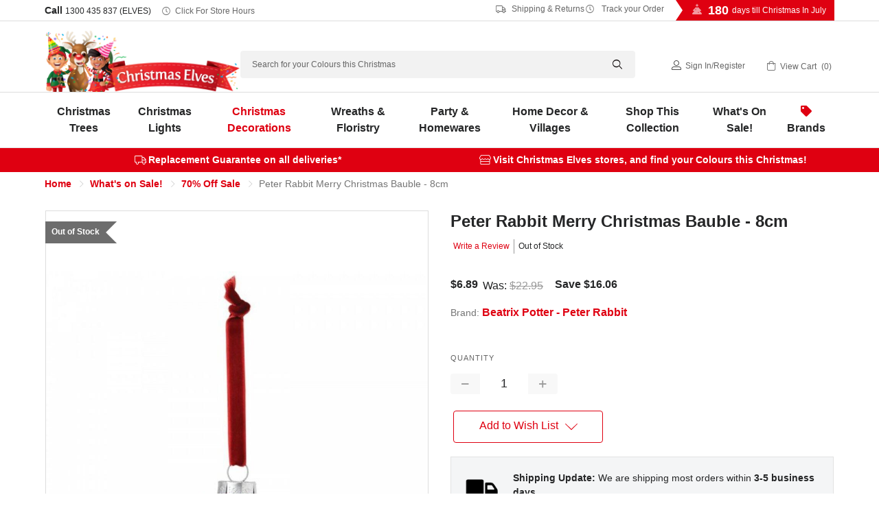

--- FILE ---
content_type: text/html; charset=UTF-8
request_url: https://www.christmaselves.com.au/peter-rabbit-merry-christmas-bauble-8cm/
body_size: 38600
content:
<!DOCTYPE html>
<html class="no-js" lang="en">
<head>
    <title>Peter Rabbit Merry Christmas Bauble - 8cm - Christmas Elves</title>

    <!-- Google Tag Manager -->
    <script>
    (function(w,d,s,l,i){w[l]=w[l]||[];w[l].push({'gtm.start':
    new Date().getTime(),event:'gtm.js'});var f=d.getElementsByTagName(s)[0],
    j=d.createElement(s),dl=l!='dataLayer'?'&l='+l:'';j.async=true;j.src=
    'https://www.googletagmanager.com/gtm.js?id=GTM-MHM2Q4G'+dl;f.parentNode.insertBefore(j,f);
    })(window,document,'script','dataLayer','GTM-MHM2Q4G');
    </script>
    <!-- End Google Tag Manager -->

    <link rel="dns-prefetch preconnect" href="https://cdn11.bigcommerce.com/s-630c7" crossorigin><link rel="dns-prefetch preconnect" href="https://fonts.googleapis.com/" crossorigin><link rel="dns-prefetch preconnect" href="https://fonts.gstatic.com/" crossorigin>
    <meta property="product:price:amount" content="6.89" /><meta property="product:price:currency" content="AUD" /><meta property="og:price:standard_amount" content="22.95" /><meta property="og:url" content="https://www.christmaselves.com.au/peter-rabbit-merry-christmas-bauble-8cm/" /><meta property="og:site_name" content="Christmas Elves" /><meta name="description" content="You&#039;ll be dashing through the snow with this lovely Peter Rabbit Merry Christmas Bauble.  Place your order today!"><link rel='canonical' href='https://www.christmaselves.com.au/peter-rabbit-merry-christmas-bauble-8cm/' /><meta name='platform' content='bigcommerce.stencil' /><meta property="og:type" content="product" />
<meta property="og:title" content="Peter Rabbit Merry Christmas Bauble - 8cm" />
<meta property="og:description" content="You&#039;ll be dashing through the snow with this lovely Peter Rabbit Merry Christmas Bauble.  Place your order today!" />
<meta property="og:image" content="https://cdn11.bigcommerce.com/s-630c7/products/24092/images/46056/peter-rabbit-merry-christmas-bauble-8cm-brand-a29526__95071.1729779871.500.750.jpg?c=2" />
<meta property="fb:admins" content="150926218259919" />
<meta property="pinterest:richpins" content="disabled" />
    
     

    <link href="https://cdn11.bigcommerce.com/s-630c7/product_images/favicon.ico" rel="shortcut icon">
    <meta name="viewport" content="width=device-width, initial-scale=1">

    <script>
        document.documentElement.className = 
            document.documentElement.className.replace('no-js', 'js');
    </script>

    <link data-stencil-stylesheet href="https://cdn11.bigcommerce.com/s-630c7/stencil/a54004d0-9e3e-013e-9dba-7eb8d749cc8b/e/9fb17f40-cc0e-013e-e586-4ea0a5dcd80a/css/theme-a57c0030-9e3e-013e-9dba-7eb8d749cc8b.css" rel="stylesheet" media="screen">



        <link data-stencil-stylesheet href="https://cdn11.bigcommerce.com/s-630c7/stencil/a54004d0-9e3e-013e-9dba-7eb8d749cc8b/e/9fb17f40-cc0e-013e-e586-4ea0a5dcd80a/js/stampede/range.slider/ion.rangeSlider.min.css" rel="stylesheet">


    <!-- Start Tracking Code for analytics_facebook -->

<script>
!function(f,b,e,v,n,t,s){if(f.fbq)return;n=f.fbq=function(){n.callMethod?n.callMethod.apply(n,arguments):n.queue.push(arguments)};if(!f._fbq)f._fbq=n;n.push=n;n.loaded=!0;n.version='2.0';n.queue=[];t=b.createElement(e);t.async=!0;t.src=v;s=b.getElementsByTagName(e)[0];s.parentNode.insertBefore(t,s)}(window,document,'script','https://connect.facebook.net/en_US/fbevents.js');

fbq('set', 'autoConfig', 'false', '326415264205588');
fbq('dataProcessingOptions', ['LDU'], 0, 0);
fbq('init', '326415264205588', {"external_id":"4f16bff7-ca94-4886-9dec-f30932512e3c"});
fbq('set', 'agent', 'bigcommerce', '326415264205588');

function trackEvents() {
    var pathName = window.location.pathname;

    fbq('track', 'PageView', {}, "");

    // Search events start -- only fire if the shopper lands on the /search.php page
    if (pathName.indexOf('/search.php') === 0 && getUrlParameter('search_query')) {
        fbq('track', 'Search', {
            content_type: 'product_group',
            content_ids: [],
            search_string: getUrlParameter('search_query')
        });
    }
    // Search events end

    // Wishlist events start -- only fire if the shopper attempts to add an item to their wishlist
    if (pathName.indexOf('/wishlist.php') === 0 && getUrlParameter('added_product_id')) {
        fbq('track', 'AddToWishlist', {
            content_type: 'product_group',
            content_ids: []
        });
    }
    // Wishlist events end

    // Lead events start -- only fire if the shopper subscribes to newsletter
    if (pathName.indexOf('/subscribe.php') === 0 && getUrlParameter('result') === 'success') {
        fbq('track', 'Lead', {});
    }
    // Lead events end

    // Registration events start -- only fire if the shopper registers an account
    if (pathName.indexOf('/login.php') === 0 && getUrlParameter('action') === 'account_created') {
        fbq('track', 'CompleteRegistration', {}, "");
    }
    // Registration events end

    

    function getUrlParameter(name) {
        var cleanName = name.replace(/[\[]/, '\[').replace(/[\]]/, '\]');
        var regex = new RegExp('[\?&]' + cleanName + '=([^&#]*)');
        var results = regex.exec(window.location.search);
        return results === null ? '' : decodeURIComponent(results[1].replace(/\+/g, ' '));
    }
}

if (window.addEventListener) {
    window.addEventListener("load", trackEvents, false)
}
</script>
<noscript><img height="1" width="1" style="display:none" alt="null" src="https://www.facebook.com/tr?id=326415264205588&ev=PageView&noscript=1&a=plbigcommerce1.2&eid="/></noscript>

<!-- End Tracking Code for analytics_facebook -->

<!-- Start Tracking Code for analytics_googleanalytics4 -->

<script data-cfasync="false" src="https://cdn11.bigcommerce.com/shared/js/google_analytics4_bodl_subscribers-358423becf5d870b8b603a81de597c10f6bc7699.js" integrity="sha256-gtOfJ3Avc1pEE/hx6SKj/96cca7JvfqllWA9FTQJyfI=" crossorigin="anonymous"></script>
<script data-cfasync="false">
  (function () {
    window.dataLayer = window.dataLayer || [];

    function gtag(){
        dataLayer.push(arguments);
    }

    function initGA4(event) {
         function setupGtag() {
            function configureGtag() {
                gtag('js', new Date());
                gtag('set', 'developer_id.dMjk3Nj', true);
                gtag('config', 'G-TE1C83YR6H');
            }

            var script = document.createElement('script');

            script.src = 'https://www.googletagmanager.com/gtag/js?id=G-TE1C83YR6H';
            script.async = true;
            script.onload = configureGtag;

            document.head.appendChild(script);
        }

        setupGtag();

        if (typeof subscribeOnBodlEvents === 'function') {
            subscribeOnBodlEvents('G-TE1C83YR6H', false);
        }

        window.removeEventListener(event.type, initGA4);
    }

    

    var eventName = document.readyState === 'complete' ? 'consentScriptsLoaded' : 'DOMContentLoaded';
    window.addEventListener(eventName, initGA4, false);
  })()
</script>

<!-- End Tracking Code for analytics_googleanalytics4 -->

<!-- Start Tracking Code for analytics_siteverification -->

<meta name="robots" content="max-image-preview:large" />

<!-- End Tracking Code for analytics_siteverification -->


<script type="text/javascript" src="https://checkout-sdk.bigcommerce.com/v1/loader.js" defer ></script>
<script src="https://www.google.com/recaptcha/api.js" async defer></script>
<script type="text/javascript">
var BCData = {"product_attributes":{"sku":"A29526","upc":"720322295266","mpn":"CE24092","gtin":"720322295266","weight":null,"base":true,"image":null,"price":{"with_tax":{"formatted":"$6.89","value":6.89,"currency":"AUD"},"tax_label":"GST","sale_price_with_tax":{"formatted":"$6.89","value":6.89,"currency":"AUD"},"non_sale_price_with_tax":{"formatted":"$22.95","value":22.95,"currency":"AUD"},"rrp_with_tax":{"formatted":"$22.95","value":22.95,"currency":"AUD"},"saved":{"formatted":"$16.06","value":16.06,"currency":"AUD"}},"out_of_stock_behavior":"label_option","out_of_stock_message":"Out of Stock","available_modifier_values":[],"in_stock_attributes":[],"stock":0,"instock":false,"stock_message":"Out of Stock","purchasable":true,"purchasing_message":"The selected product combination is currently unavailable.","call_for_price_message":null}};
</script>

 <script data-cfasync="false" src="https://microapps.bigcommerce.com/bodl-events/1.9.4/index.js" integrity="sha256-Y0tDj1qsyiKBRibKllwV0ZJ1aFlGYaHHGl/oUFoXJ7Y=" nonce="" crossorigin="anonymous"></script>
 <script data-cfasync="false" nonce="">

 (function() {
    function decodeBase64(base64) {
       const text = atob(base64);
       const length = text.length;
       const bytes = new Uint8Array(length);
       for (let i = 0; i < length; i++) {
          bytes[i] = text.charCodeAt(i);
       }
       const decoder = new TextDecoder();
       return decoder.decode(bytes);
    }
    window.bodl = JSON.parse(decodeBase64("[base64]"));
 })()

 </script>

<script nonce="">
(function () {
    var xmlHttp = new XMLHttpRequest();

    xmlHttp.open('POST', 'https://bes.gcp.data.bigcommerce.com/nobot');
    xmlHttp.setRequestHeader('Content-Type', 'application/json');
    xmlHttp.send('{"store_id":"237760","timezone_offset":"11.0","timestamp":"2026-01-26T06:39:09.29431300Z","visit_id":"dff287b6-5c07-47f1-ac49-acc50bde1aa2","channel_id":1}');
})();
</script>

    

    
    
    
    
    
    
    
    <!-- snippet location htmlhead -->

    <style>
/* SALE TILES + URGENCY Works if .ce_sale_banner wrapper is removed */

/* Tiles grid */
.ce_sale_links{
  display:grid !important;
  grid-template-columns: repeat(4, minmax(160px, 1fr));
  gap:12px;
  justify-content:center;
  padding: 8px 12px 12px;
  max-width: 1100px;
  margin: 0 auto;
  align-items: stretch;
}

/* Tile base */
.ce_sale_links .ce_sale_link{
  display:flex;
  flex-direction:column;
  align-items:center;
  justify-content:center;
  text-decoration:none;
  color:#fff !important;
  border-radius: 6px;               /* reduced corners */
  padding: 12px 12px;
  font-weight:900;
  letter-spacing:0.2px;
  box-shadow: 0 5px 14px rgba(0,0,0,0.10);
  border: 1px solid rgba(255,255,255,0.10);
  text-align:center;
  min-height: 74px;
  gap: 6px;
}

/* Line 1 + Line 2 */
.ce_sale_links .ce_sale_link_line1{
  display:flex;
  align-items:center;
  justify-content:center;
  gap:8px;
  font-size:16px;
  font-weight:900;
  text-transform:uppercase;
}

.ce_sale_links .ce_sale_link_line2{
  font-size:12px;
  font-weight:800;
  line-height:1.2;
  opacity:0.95;
  max-width: 30ch;
}

/* Red Tile Gradients */
.ce_sale_links .ce_sale_link_70{ background: linear-gradient(45deg, #7a0000 0%, #cf2b2b 55%, #ff4a4a 100%); }
.ce_sale_links .ce_sale_link_50{ background: linear-gradient(45deg, #840000 0%, #c62828 55%, #ff3d3d 100%); }
.ce_sale_links .ce_sale_link_40{ background: linear-gradient(45deg, #720000 0%, #b71c1c 55%, #ff5252 100%); }
.ce_sale_links .ce_sale_link_20{ background: linear-gradient(45deg, #8b0000 0%, #d32f2f 55%, #ff6b6b 100%); }

/* Icons insert via CSS */
.ce_sale_icon{
  display:inline-flex;
  line-height:1;
  font-family: "Apple Color Emoji","Segoe UI Emoji","Noto Color Emoji",sans-serif;
}
.ce_sale_icon_tag::before{ content: "\1F3F7\FE0F"; } /* 🏷️ */
.ce_sale_icon_clock::before{ content: "\23F0"; }     /* ⏰ */

/* Countdown row (below tiles after JS reorders) */
.ce_sale_cta_row{
  display:flex;
  align-items:center;
  justify-content:center;
  gap:10px;
  padding: 8px 12px 0;
  text-align:center;
}

.ce_sale_countdown_label{
  font-size:13px;
  font-weight:800;
  color:#222;
  display:flex;
  align-items:center;
  gap:8px;
}

.ce_sale_countdown{
  font-variant-numeric: tabular-nums;
  font-weight:900;
  color:#8a1f1f;
  background:#fff7e6;
  border:1px solid #f1d38a;
  border-radius:999px;
  padding:6px 10px;
  min-width:155px;
  text-align:center;
}

/* Terms line */
.ce_sale_terms{
  width:100%;
  text-align:center;
  font-size:12px;
  font-weight:700;
  color:#444;
  padding: 8px 12px 10px;
}

/* Responsive */
@media (max-width: 900px){
  .ce_sale_links{ grid-template-columns: repeat(2, minmax(160px, 1fr)); }
}
@media (max-width: 420px){
  .ce_sale_links{ grid-template-columns: 1fr; }
}
</style>

<script>
/**
 * Christmas Elves — Sale Tiles + Countdown
 * - Works without .ce_sale_banner wrapper
 * - Reorders: image -> tiles -> countdown -> terms
 * - Inserts 2-line tile copy + tag icon
 * - Countdown reads data-sale-end from .ce_sale_cta_row or .ce_sale_links (fallback constant)
 */
(function () {
  const pad2 = (n) => String(n).padStart(2, "0");

  // Fallback if WYSIWYG strips data-sale-end:
  const FALLBACK_SALE_END = "2025-12-31T23:59:59+11:00";

  const TILE_COPY = {
    ce_sale_link_70: { line1: "70% OFF", line2: "WIDE RANGE OF DECOR" },
    ce_sale_link_50: { line1: "50% OFF", line2: "MORE PRODUCTS ADDED DAILY" },
    ce_sale_link_40: { line1: "40% OFF", line2: "SELECT LIGHTING, DECORATIONS, FLORISTRY + MORE" },
    ce_sale_link_20: { line1: "20% OFF", line2: "SELECT TREES, PRE-LIT TREES + LIGHTING" }
  };

  function get_sale_end(root) {
    const withAttr =
      root.querySelector("[data-sale-end]") ||
      root.closest("[data-sale-end]") ||
      null;

    return (withAttr && withAttr.getAttribute("data-sale-end")) || FALLBACK_SALE_END;
  }

  function enhance_tiles(root) {
    const linksEl = root.querySelector(".ce_sale_links");
    if (!linksEl) return;

    linksEl.querySelectorAll("a.ce_sale_link").forEach((a) => {
      if (a.dataset.ceTileEnhanced === "1") return;

      const key = Object.keys(TILE_COPY).find((k) => a.classList.contains(k));
      if (!key) return;

      const copy = TILE_COPY[key];
      a.innerHTML =
        `<div class="ce_sale_link_line1"><span class="ce_sale_icon ce_sale_icon_tag" aria-hidden="true"></span>${copy.line1}</div>` +
        `<div class="ce_sale_link_line2">${copy.line2}</div>`;

      a.dataset.ceTileEnhanced = "1";
    });
  }

  function reorder_sections(root) {
    const linksEl = root.querySelector(".ce_sale_links");
    const ctaRow  = root.querySelector(".ce_sale_cta_row");
    const termsEl = root.querySelector(".ce_sale_terms");
    if (!linksEl) return;

    // Ensure: links -> cta -> terms
    if (ctaRow && linksEl.nextElementSibling !== ctaRow) linksEl.after(ctaRow);
    if (ctaRow && termsEl && ctaRow.nextElementSibling !== termsEl) ctaRow.after(termsEl);
  }

  function start_countdown(root) {
    const countdownEl = root.querySelector(".ce_sale_countdown");
    const labelEl = root.querySelector(".ce_sale_countdown_label");
    if (!countdownEl) return;

    // Ensure clock icon (without relying on emoji in WYSIWYG)
    if (labelEl && !labelEl.querySelector(".ce_sale_icon_clock")) {
      const icon = document.createElement("span");
      icon.className = "ce_sale_icon ce_sale_icon_clock";
      icon.setAttribute("aria-hidden", "true");
      labelEl.prepend(icon);
    }

    const saleEnd = get_sale_end(root);
    const endMs = new Date(saleEnd).getTime();
    if (!Number.isFinite(endMs)) return;

    const render = () => {
      const remaining = endMs - Date.now();
      if (remaining <= 0) {
        countdownEl.textContent = "Sale ended";
        return false;
      }
      const totalSec = Math.floor(remaining / 1000);
      const days = Math.floor(totalSec / 86400);
      const hours = Math.floor((totalSec % 86400) / 3600);
      const minutes = Math.floor((totalSec % 3600) / 60);
      const seconds = totalSec % 60;

      countdownEl.textContent = `${days}d ${pad2(hours)}h ${pad2(minutes)}m ${pad2(seconds)}s`;
      return true;
    };

    if (countdownEl.dataset.ceCountdown === "1") return;
    countdownEl.dataset.ceCountdown = "1";

    render();
    const timer = setInterval(() => { if (!render()) clearInterval(timer); }, 1000);
  }

  function enhance_root_from_links(linksEl) {
    // Best-effort “root”: the nearest common container around the banner HTML
    const root = linksEl.closest(".banner") || linksEl.parentElement || document.body;

    enhance_tiles(root);
    reorder_sections(root);
    start_countdown(root);
  }

  function enhance_all() {
    document.querySelectorAll(".ce_sale_links").forEach(enhance_root_from_links);
  }

  function run() {
    enhance_all();
    setTimeout(enhance_all, 250);
    setTimeout(enhance_all, 1000);

    if ("MutationObserver" in window) {
      const obs = new MutationObserver((mutations) => {
        for (const m of mutations) {
          for (const node of m.addedNodes || []) {
            if (!(node instanceof HTMLElement)) continue;
            if (node.matches?.(".ce_sale_links")) enhance_root_from_links(node);
            node.querySelectorAll?.(".ce_sale_links").forEach(enhance_root_from_links);
          }
        }
      });
      obs.observe(document.documentElement, { childList: true, subtree: true });
      setTimeout(() => obs.disconnect(), 15000);
    }
  }

  if (document.readyState === "loading") {
    document.addEventListener("DOMContentLoaded", run);
  } else {
    run();
  }
})();
</script>




</head>
<body>

    <!-- Google Tag Manager (noscript) -->
    <noscript>
        <iframe src="https://www.googletagmanager.com/ns.html?id=GTM-MHM2Q4G"
        height="0" width="0" style="display:none;visibility:hidden"></iframe>
    </noscript>
    <!-- End Google Tag Manager (noscript) -->


    <!-- snippet location header -->
    <svg data-src="https://cdn11.bigcommerce.com/s-630c7/stencil/a54004d0-9e3e-013e-9dba-7eb8d749cc8b/e/9fb17f40-cc0e-013e-e586-4ea0a5dcd80a/img/icon-sprite.svg" class="icons-svg-sprite"></svg>


    <header class="header" role="banner">
<style>
    /* Styling for .util-links to match "Click for Store Hours" */
    .util-links {
        display: inline-flex;
        align-items: center;
        gap: 15px; /* Space between the links */
    }

    /* Apply softer styling for each link */
    .util-links a {
        font-size: 12px; /* Match size of "Click for Store Hours" */
        text-decoration: none;
        color: #666; /* Subtle grey instead of bright red */
        font-weight: normal;
        display: inline-flex;
        align-items: center;
    }

    /* Icon styling to match text colour and size */
    .util-links i {
        font-size: 12px; /* Match icon size to text */
        margin-right: 5px; /* Space between icon and text */
        color: #666; /* Subtle grey for icon as well */
    }

    /* Hover effect for subtle emphasis */
    .util-links a:hover,
    .util-links a:focus {
        color: #333; /* Darker grey on hover for a soft contrast */
        text-decoration: underline; /* Underline on hover like other links */
    }

    /* Responsive adjustment for smaller screens */
    @media (max-width: 768px) {
        .util-links {
            gap: 10px;
        }
        
        .util-links a {
            font-size: rem(10px);
        }
    }
    /* Style for phone number link to match other header links */
    .phone-num {
        font-size: 12px;
        text-decoration: none;
        color: #666; /* Subtle grey */
        font-weight: normal;
    }

    .phone-num:hover {
        color: #333; /* Darker grey on hover */
        text-decoration: underline;
    }
</style>



  <div class="directions">
    <div class="container">
      <p><i class="icon-directions"></i> <a href="https://www.christmaselves.com.au/contact-us/#preston">Directions to Preston Store</a> | <a href="https://www.christmaselves.com.au/contact-us/#ferntree">Ferntree Gully Store</a></p>
    </div>
  </div>
  <div class="TopMenu">
    <div class="container">
      <h5>Call <a class="phone-num" href="tel:1300435837">1300 435 837 (ELVES)</a>
          <i class="icon-clock"></i>
          <a href="https://www.christmaselves.com.au/store-open-hours/" class="today-hours">Click for Store Hours</a>
      </h5>
    
    <div class="util-links">
        <a href="https://www.christmaselves.com.au/shipping-returns/"><i class="icon-truck"></i>&nbsp;Shipping &amp; Returns</a> 
        <a href="https://www.christmaselves.com.au/track-order/"><i class="icon-clock"></i>&nbsp;Track your Order</a>
    </div>

    
     <div class="countdown">
          
                
                <script>
                    var target_year = '2026';
                    var target_month = "7";
                    var target_day = "25";
                    var final_greeting = "<strong>Merry Christmas In July!</strong>";
                    var last_day_greeting = "<strong>Tomorrow</strong> is Christmas In July!";
                    var days_till_greeting = "days till Christmas In July";
                </script>
                
                    
                    
            
          
          <h4 id="v2-xmas-countdown"></h4>
      </div>
    </div>
  </div>
  <div class="header-inner">
    <div class="container">
      <a href="#" class="mobileMenu-toggle" data-mobile-menu-toggle="menu">
          <span class="mobileMenu-toggleIcon">Toggle menu</span>
      </a>
          <div class="header-logo header-logo--left">
              <a href="https://www.christmaselves.com.au/">
            
                <img class="header-logo-image-unknown-size lazyload" data-src="https://cdn11.bigcommerce.com/s-630c7/stencil/a54004d0-9e3e-013e-9dba-7eb8d749cc8b/e/9fb17f40-cc0e-013e-e586-4ea0a5dcd80a/img/CE_Logo_Website_NewYearsVersion.webp" alt="Christmas Elves" title="Christmas Elves" width="772" height="244">

</a>
          </div>

      <div id="quickSearch">
          <!-- snippet location forms_search -->
    <form class="form" action="/search.php">
        <fieldset class="form-fieldset">
            <div class="form-field">
                <label class="is-srOnly" for="search_query">Search</label>
                <input class="form-input" data-search-quick name="search_query" id="search_query" data-error-message="Search field cannot be empty." placeholder="Search for your Colours this Christmas" autocomplete="off">
                <i class="icon-search"></i>
            </div>
        </fieldset>
    </form>
    <section class="quickSearchResults qsr" data-bind="html: results"></section>
          <script>    
   var popular_searches = [
   	'<a href="https://www.christmaselves.com.au/search.php?search_query=snow%20spray&section=product">Snow Spray</a>',
   	'<a href="https://www.christmaselves.com.au/christmas-trees?search_query=prelit&sort=featured&min_price=120&max_price=500">Prelit Christmas Trees</a>',
   	'<a href="https://www.christmaselves.com.au/brands/connectable-ready-lights.html">Connectable Christmas Lights</a>',
   	'<a href="https://www.christmaselves.com.au/christmas-elves/">Christmas Elves</a>',
   	'<a href="https://www.christmaselves.com.au/brands/Katherines-Collection.html?search_query=claus&section=product">Lifesize Santa Claus and Mrs Claus</a>'
    ];
</script>
      </div>
      <nav class="navUser">
    
    <ul class="navUser-section navUser-section--alt">       
        
        <li class="navUser-item navUser-item--account">
            <i class="icon-user"></I>
                
                    <a class="navUser-action" href="/login.php">Sign in</a><span class="navUser-or">/</span><a class="navUser-action" href="/login.php?action=create_account">Register</a>
                
        </li>
        <li class="navUser-item navUser-item--cart">
            <a
                class="navUser-action"
                data-cart-preview
                data-dropdown="cart-preview-dropdown"
                data-options="align:right"
                href="/cart.php">
                <i class="icon-cart"></i>
                <span class="navUser-item-cartLabel">View Cart</span> 
                    <span class="countPill cart-quantity"></span>                
            </a>

            <div class="dropdown-menu" id="cart-preview-dropdown" data-dropdown-content aria-hidden="true"></div>
        </li>
    </ul>

</nav>
        

      <div data-content-region="header_bottom"></div>
      
        
    </div>
  </div>
    

  <div class="navPages-container" id="menu" data-menu>
    <div class="container">
      
      <nav class="navPages">
    <ul class="navPages-list">
               
    
            <li class="navPages-item menu-categoryId-549">
                <a class="navPages-action has-subMenu" href="https://www.christmaselves.com.au/christmas-trees/" data-collapsible="navPages-549">
    Christmas Trees<i class="icon navPages-action-moreIcon" aria-hidden="true"><svg><use xlink:href="#icon-chevron-down" /></svg></i>
</a>
<div class="navPage-subMenu" id="navPages-549" aria-hidden="true" tabindex="-1">
    <h3 class="submenu-heading">Christmas Trees</h3>
    <div class="parent-category-desc"></div>
    
    <ul class="navPage-subMenu-list subMenu-549">
        <!--li class="navPage-subMenu-item">
            <a class="navPage-subMenu-action navPages-action" href="https://www.christmaselves.com.au/christmas-trees/">All Christmas Trees</a>
        </li> -->
        
        
            <li class="navPage-subMenu-item">
                    <a class="navPage-subMenu-action navPages-action" href="https://www.christmaselves.com.au/green-christmas-trees/">
                        <div class="img-container">
                            <img class="lazyload" data-src="https://cdn11.bigcommerce.com/s-630c7/images/stencil/original/m/ce_artificialtrees_150px__70649.original.jpg" alt="Artificial Christmas Trees" />
                        </div>
                        Artificial Christmas Trees
                    </a>
            </li>
            <li class="navPage-subMenu-item">
                    <a class="navPage-subMenu-action navPages-action" href="https://www.christmaselves.com.au/prelit-christmas-trees/">
                        <div class="img-container">
                            <img class="lazyload" data-src="https://cdn11.bigcommerce.com/s-630c7/images/stencil/original/y/ce_prelittrees_150px__33897.original.jpg" alt="Prelit Christmas Trees" />
                        </div>
                        Prelit Christmas Trees
                    </a>
            </li>
            <li class="navPage-subMenu-item">
                    <a class="navPage-subMenu-action navPages-action" href="https://www.christmaselves.com.au/fibre-optic-christmas-trees/">
                        <div class="img-container">
                            <img class="lazyload" data-src="https://cdn11.bigcommerce.com/s-630c7/images/stencil/original/t/ce_fibre_optic_trees_150px__13126.original.jpg" alt="Fibre Optic Christmas Trees" />
                        </div>
                        Fibre Optic Christmas Trees
                    </a>
            </li>
            <li class="navPage-subMenu-item">
                    <a class="navPage-subMenu-action navPages-action" href="https://www.christmaselves.com.au/snow-covered-christmas-trees/">
                        <div class="img-container">
                            <img class="lazyload" data-src="https://cdn11.bigcommerce.com/s-630c7/images/stencil/original/m/ce_snowcoveredtrees_150px__97498.original.jpg" alt="Snow Covered Christmas Trees" />
                        </div>
                        Snow Covered Christmas Trees
                    </a>
            </li>
            <li class="navPage-subMenu-item">
                    <a class="navPage-subMenu-action navPages-action" href="https://www.christmaselves.com.au/colour-christmas-trees/">
                        <div class="img-container">
                            <img class="lazyload" data-src="https://cdn11.bigcommerce.com/s-630c7/images/stencil/original/c/ce_colourtrees_150px__85893.original.jpg" alt="Coloured Christmas Trees" />
                        </div>
                        Coloured Christmas Trees
                    </a>
            </li>
            <li class="navPage-subMenu-item">
                    <a class="navPage-subMenu-action navPages-action" href="https://www.christmaselves.com.au/table-top-christmas-trees/">
                        <div class="img-container">
                            <img class="lazyload" data-src="https://cdn11.bigcommerce.com/s-630c7/images/stencil/original/n/ce_tabletoptrees_150px__60408.original.jpg" alt="Table Top Christmas Trees" />
                        </div>
                        Table Top Christmas Trees
                    </a>
            </li>
            <li class="navPage-subMenu-item">
                    <a class="navPage-subMenu-action navPages-action" href="https://www.christmaselves.com.au/tree-skirts/">
                        <div class="img-container">
                            <img class="lazyload" data-src="https://cdn11.bigcommerce.com/s-630c7/images/stencil/original/n/ce_treeskirts_150px__83891.original.jpg" alt="Christmas Tree Skirts" />
                        </div>
                        Christmas Tree Skirts
                    </a>
            </li>
            <li class="navPage-subMenu-item">
                    <a class="navPage-subMenu-action navPages-action" href="https://www.christmaselves.com.au/christmas-tree-toppers/">
                        <div class="img-container">
                            <img class="lazyload" data-src="https://cdn11.bigcommerce.com/s-630c7/images/stencil/original/y/ce_treetoppers_150px__08607.original.jpg" alt="Christmas Tree Toppers" />
                        </div>
                        Christmas Tree Toppers
                    </a>
            </li>
            <li class="navPage-subMenu-item">
                    <a class="navPage-subMenu-action navPages-action has-subMenu"
                       href="https://www.christmaselves.com.au/christmas-tree-accessories/"
                       data-collapsible="navPages-550"
                       data-collapsible-disabled-breakpoint="medium"
                       data-collapsible-disabled-state="open"
                       data-collapsible-enabled-state="closed"
                       aria-expanded="false">
                        <div class="img-container">
                            <img class="lazyload" data-src="https://cdn11.bigcommerce.com/s-630c7/images/stencil/original/y/ce_treeaccessories_150px__00990.original.jpg" alt="Christmas Tree Accessories" />
                        </div>
                        Christmas Tree Accessories<i class="icon navPages-action-moreIcon" aria-hidden="true"><svg><use xlink:href="#icon-chevron-down" /></svg></i>
                    </a>
                    <ul class="navPage-childList" id="navPages-550">
                            <li class="navPage-childList-item">
                                <a class="navPage-childList-action navPages-action" href="https://www.christmaselves.com.au/christmas-tree-sizes/">Christmas Tree Sizes</a>
                            </li>
                    </ul>
            </li>


    </ul>
    
        <p class="link"><a href="https://www.christmaselves.com.au/christmas-trees/">Browse All Christmas Trees <i class="icon-chevron-right"></i></a></p>

</div>


<script>
    document.addEventListener("DOMContentLoaded", function() {
        // Add 'has-children' class to .navPage-subMenu-list if it contains an element with 'navPage-childList-action activePage'
        const subMenuLists = document.querySelectorAll('.navPage-subMenu-list');
        subMenuLists.forEach(function(subMenuList) {
            if (subMenuList.querySelector('.navPage-childList')) {
                subMenuList.classList.add('has-children');
            }
        });
    
        // Select the specific <a> element with the class 'navPage-childList-action activePage'
        const specificLinks = document.querySelectorAll('a.navPage-childList-action.activePage');
    
        // Check if the specific <a> element exists
        if (specificLinks.length) {
            specificLinks.forEach(function(specificLink) {
                // Find the closest parent <li> that contains both the <a> and the <ul>
                const parentLi = specificLink.closest('li.navPage-subMenu-item'); // Closest <li> parent
                
                // Find the <a> that is the sibling of <ul> within the same <li>
                const previousLink = parentLi.querySelector('a.navPage-subMenu-action');
    
                // If the sibling <a> tag exists, log and add the 'child-open' class to it
                if (previousLink) {
                    console.log('Adding "child-open" class to:', previousLink); // Log the sibling link
                    previousLink.classList.add('child-open');
                } else {
                    console.log('No sibling <a> found.'); // Log if no sibling link exists
                }
            });
        }
    });
</script>


            </li>
            <li class="navPages-item menu-categoryId-558">
                <a class="navPages-action has-subMenu" href="https://www.christmaselves.com.au/christmas-lights/" data-collapsible="navPages-558">
    Christmas Lights<i class="icon navPages-action-moreIcon" aria-hidden="true"><svg><use xlink:href="#icon-chevron-down" /></svg></i>
</a>
<div class="navPage-subMenu" id="navPages-558" aria-hidden="true" tabindex="-1">
    <h3 class="submenu-heading">Christmas Lights</h3>
    <div class="parent-category-desc"></div>
    
    <ul class="navPage-subMenu-list subMenu-558">
        <!--li class="navPage-subMenu-item">
            <a class="navPage-subMenu-action navPages-action" href="https://www.christmaselves.com.au/christmas-lights/">All Christmas Lights</a>
        </li> -->
        
        
            <li class="navPage-subMenu-item">
                    <a class="navPage-subMenu-action navPages-action" href="https://www.christmaselves.com.au/fairy-lights/">
                        <div class="img-container">
                            <img class="lazyload" data-src="https://cdn11.bigcommerce.com/s-630c7/images/stencil/original/u/ce_fairylights_150px__60102.original.jpg" alt="Fairy Lights" />
                        </div>
                        Fairy Lights
                    </a>
            </li>
            <li class="navPage-subMenu-item">
                    <a class="navPage-subMenu-action navPages-action" href="https://www.christmaselves.com.au/icicle-lights/">
                        <div class="img-container">
                            <img class="lazyload" data-src="https://cdn11.bigcommerce.com/s-630c7/images/stencil/original/q/ce_iciclelights_150px__65873.original.jpg" alt="Icicle Lights" />
                        </div>
                        Icicle Lights
                    </a>
            </li>
            <li class="navPage-subMenu-item">
                    <a class="navPage-subMenu-action navPages-action" href="https://www.christmaselves.com.au/christmas-infinity-lights-lasers-projectors/">
                        <div class="img-container">
                            <img class="lazyload" data-src="https://cdn11.bigcommerce.com/s-630c7/images/stencil/original/b/ce_infinitylights_150px__80238.original.jpg" alt="Infinity Christmas Lights" />
                        </div>
                        Infinity Christmas Lights
                    </a>
            </li>
            <li class="navPage-subMenu-item">
                    <a class="navPage-subMenu-action navPages-action" href="https://www.christmaselves.com.au/christmas-rope-lights-displays/">
                        <div class="img-container">
                            <img class="lazyload" data-src="https://cdn11.bigcommerce.com/s-630c7/images/stencil/original/u/ce_ropelightsdisplays_150px__85597.original.jpg" alt="Christmas Rope Lights + Displays" />
                        </div>
                        Christmas Rope Lights + Displays
                    </a>
            </li>
            <li class="navPage-subMenu-item">
                    <a class="navPage-subMenu-action navPages-action" href="https://www.christmaselves.com.au/battery-operated-lights/">
                        <div class="img-container">
                            <img class="lazyload" data-src="https://cdn11.bigcommerce.com/s-630c7/images/stencil/original/e/ce_batterylights_150px__32068.original.jpg" alt="Battery Operated Lights" />
                        </div>
                        Battery Operated Lights
                    </a>
            </li>
            <li class="navPage-subMenu-item">
                    <a class="navPage-subMenu-action navPages-action" href="https://www.christmaselves.com.au/acrylic-figurines/">
                        <div class="img-container">
                            <img class="lazyload" data-src="https://cdn11.bigcommerce.com/s-630c7/images/stencil/original/e/ce_acrylicfigurines_150px__58711.original.jpg" alt="Acrylic Christmas Figurines" />
                        </div>
                        Acrylic Christmas Figurines
                    </a>
            </li>
            <li class="navPage-subMenu-item">
                    <a class="navPage-subMenu-action navPages-action has-subMenu"
                       href="https://www.christmaselves.com.au/curtain-lights/"
                       data-collapsible="navPages-600"
                       data-collapsible-disabled-breakpoint="medium"
                       data-collapsible-disabled-state="open"
                       data-collapsible-enabled-state="closed"
                       aria-expanded="false">
                        <div class="img-container">
                            <img class="lazyload" data-src="https://cdn11.bigcommerce.com/s-630c7/images/stencil/original/p/ce_curtainwaterfalllights_150px__39161.original.jpg" alt="Curtain + Waterfall Lights" />
                        </div>
                        Curtain + Waterfall Lights<i class="icon navPages-action-moreIcon" aria-hidden="true"><svg><use xlink:href="#icon-chevron-down" /></svg></i>
                    </a>
                    <ul class="navPage-childList" id="navPages-600">
                            <li class="navPage-childList-item">
                                <a class="navPage-childList-action navPages-action" href="https://www.christmaselves.com.au/waterfall-lights/">Waterfall Lights</a>
                            </li>
                    </ul>
            </li>
            <li class="navPage-subMenu-item">
                    <a class="navPage-subMenu-action navPages-action" href="https://www.christmaselves.com.au/net-lights-and-curtain-lights/">
                        <div class="img-container">
                            <img class="lazyload" data-src="https://cdn11.bigcommerce.com/s-630c7/images/stencil/original/w/ce_netlights_150px__68854.original.jpg" alt="Net Lights" />
                        </div>
                        Net Lights
                    </a>
            </li>
            <li class="navPage-subMenu-item">
                    <a class="navPage-subMenu-action navPages-action" href="https://www.christmaselves.com.au/solar-powered-lights/">
                        <div class="img-container">
                            <img class="lazyload" data-src="https://cdn11.bigcommerce.com/s-630c7/images/stencil/original/s/ce_solarpoweredlights_150px__71727.original.jpg" alt="Solar Powered Lights" />
                        </div>
                        Solar Powered Lights
                    </a>
            </li>
            <li class="navPage-subMenu-item">
                    <a class="navPage-subMenu-action navPages-action" href="https://www.christmaselves.com.au/copper-wire-led-lights/">
                        <div class="img-container">
                            <img class="lazyload" data-src="https://cdn11.bigcommerce.com/s-630c7/images/stencil/original/b/ce_copperwirelights_150px__93662.original.jpg" alt="Copper Wire Fairy Lights" />
                        </div>
                        Copper Wire Fairy Lights
                    </a>
            </li>
            <li class="navPage-subMenu-item">
                    <a class="navPage-subMenu-action navPages-action" href="https://www.christmaselves.com.au/lighting-accessories/">
                        <div class="img-container">
                            <img class="lazyload" data-src="https://cdn11.bigcommerce.com/s-630c7/images/stencil/original/d/ce_lightingaccess_150px__99490.original.jpg" alt="Lighting Accessories" />
                        </div>
                        Lighting Accessories
                    </a>
            </li>


    </ul>
    
        <p class="link"><a href="https://www.christmaselves.com.au/christmas-lights/">Browse All Christmas Lights <i class="icon-chevron-right"></i></a></p>

</div>


<script>
    document.addEventListener("DOMContentLoaded", function() {
        // Add 'has-children' class to .navPage-subMenu-list if it contains an element with 'navPage-childList-action activePage'
        const subMenuLists = document.querySelectorAll('.navPage-subMenu-list');
        subMenuLists.forEach(function(subMenuList) {
            if (subMenuList.querySelector('.navPage-childList')) {
                subMenuList.classList.add('has-children');
            }
        });
    
        // Select the specific <a> element with the class 'navPage-childList-action activePage'
        const specificLinks = document.querySelectorAll('a.navPage-childList-action.activePage');
    
        // Check if the specific <a> element exists
        if (specificLinks.length) {
            specificLinks.forEach(function(specificLink) {
                // Find the closest parent <li> that contains both the <a> and the <ul>
                const parentLi = specificLink.closest('li.navPage-subMenu-item'); // Closest <li> parent
                
                // Find the <a> that is the sibling of <ul> within the same <li>
                const previousLink = parentLi.querySelector('a.navPage-subMenu-action');
    
                // If the sibling <a> tag exists, log and add the 'child-open' class to it
                if (previousLink) {
                    console.log('Adding "child-open" class to:', previousLink); // Log the sibling link
                    previousLink.classList.add('child-open');
                } else {
                    console.log('No sibling <a> found.'); // Log if no sibling link exists
                }
            });
        }
    });
</script>


            </li>
            <li class="navPages-item menu-categoryId-16">
                <a class="navPages-action has-subMenu activePage" href="https://www.christmaselves.com.au/hanging-christmas-decorations/" data-collapsible="navPages-16">
    Christmas Decorations<i class="icon navPages-action-moreIcon" aria-hidden="true"><svg><use xlink:href="#icon-chevron-down" /></svg></i>
</a>
<div class="navPage-subMenu" id="navPages-16" aria-hidden="true" tabindex="-1">
    <h3 class="submenu-heading">Christmas Decorations</h3>
    <div class="parent-category-desc"></div>
    
    <ul class="navPage-subMenu-list subMenu-16">
        <!--li class="navPage-subMenu-item">
            <a class="navPage-subMenu-action navPages-action" href="https://www.christmaselves.com.au/hanging-christmas-decorations/">All Christmas Decorations</a>
        </li> -->
        
        
            <li class="navPage-subMenu-item">
                    <a class="navPage-subMenu-action navPages-action activePage" href="https://www.christmaselves.com.au/baubles/">
                        <div class="img-container">
                            <img class="lazyload" data-src="https://cdn11.bigcommerce.com/s-630c7/images/stencil/original/i/ce_hangingbaubles_150px__49159.original.jpg" alt="Hanging Christmas Baubles" />
                        </div>
                        Hanging Christmas Baubles
                    </a>
            </li>
            <li class="navPage-subMenu-item">
                    <a class="navPage-subMenu-action navPages-action" href="https://www.christmaselves.com.au/hanging-ornaments/">
                        <div class="img-container">
                            <img class="lazyload" data-src="https://cdn11.bigcommerce.com/s-630c7/images/stencil/original/s/ce_hangingornaments_150px__40427.original.jpg" alt="Hanging Christmas Ornaments" />
                        </div>
                        Hanging Christmas Ornaments
                    </a>
            </li>
            <li class="navPage-subMenu-item">
                    <a class="navPage-subMenu-action navPages-action" href="https://www.christmaselves.com.au/glass-ornaments/">
                        <div class="img-container">
                            <img class="lazyload" data-src="https://cdn11.bigcommerce.com/s-630c7/images/stencil/original/e/ce_glassornaments_150px__66222.original.jpg" alt="Glass Ornaments" />
                        </div>
                        Glass Ornaments
                    </a>
            </li>
            <li class="navPage-subMenu-item">
                    <a class="navPage-subMenu-action navPages-action" href="https://www.christmaselves.com.au/tinsel-foil-decorations/">
                        <div class="img-container">
                            <img class="lazyload" data-src="https://cdn11.bigcommerce.com/s-630c7/images/stencil/original/x/ce_tinselfoil_150px__58437.original.jpg" alt="Tinsel + Foil Decorations" />
                        </div>
                        Tinsel + Foil Decorations
                    </a>
            </li>
            <li class="navPage-subMenu-item">
                    <a class="navPage-subMenu-action navPages-action" href="https://www.christmaselves.com.au/australian-christmas/">
                        <div class="img-container">
                            <img class="lazyload" data-src="https://cdn11.bigcommerce.com/s-630c7/images/stencil/original/d/ce_austdecorations_150px__09643.original.jpg" alt="Australian Decorations" />
                        </div>
                        Australian Decorations
                    </a>
            </li>
            <li class="navPage-subMenu-item">
                    <a class="navPage-subMenu-action navPages-action" href="https://www.christmaselves.com.au/table-top-decorations/">
                        <div class="img-container">
                            <img class="lazyload" data-src="https://cdn11.bigcommerce.com/s-630c7/images/stencil/original/r/ce_tabletopdecorations_150px__41226.original.jpg" alt="Table Top Decorations" />
                        </div>
                        Table Top Decorations
                    </a>
            </li>
            <li class="navPage-subMenu-item">
                    <a class="navPage-subMenu-action navPages-action has-subMenu"
                       href="https://www.christmaselves.com.au/wall-signs-plaques/"
                       data-collapsible="navPages-117"
                       data-collapsible-disabled-breakpoint="medium"
                       data-collapsible-disabled-state="open"
                       data-collapsible-enabled-state="closed"
                       aria-expanded="false">
                        <div class="img-container">
                            <img class="lazyload" data-src="https://cdn11.bigcommerce.com/s-630c7/images/stencil/original/x/ce_signsplaquesdecor_150px__86311.original.jpg" alt="Wall Signs + Plaques" />
                        </div>
                        Wall Signs + Plaques<i class="icon navPages-action-moreIcon" aria-hidden="true"><svg><use xlink:href="#icon-chevron-down" /></svg></i>
                    </a>
                    <ul class="navPage-childList" id="navPages-117">
                            <li class="navPage-childList-item">
                                <a class="navPage-childList-action navPages-action" href="https://www.christmaselves.com.au/room-decor/">Room Decor</a>
                            </li>
                    </ul>
            </li>
            <li class="navPage-subMenu-item">
                    <a class="navPage-subMenu-action navPages-action" href="https://www.christmaselves.com.au/pets-christmas/">
                        <div class="img-container">
                            <img class="lazyload" data-src="https://cdn11.bigcommerce.com/s-630c7/images/stencil/original/j/ce_petschristmas_150px__56212.original.jpg" alt="Pets Christmas" />
                        </div>
                        Pets Christmas
                    </a>
            </li>
            <li class="navPage-subMenu-item">
                    <a class="navPage-subMenu-action navPages-action" href="https://www.christmaselves.com.au/owls-birds-butterflies/">
                        <div class="img-container">
                            <img class="lazyload" data-src="https://cdn11.bigcommerce.com/s-630c7/images/stencil/original/q/ce_birdsbutterflies_150px__50328.original.jpg" alt="Owls, Birds + Butterflies" />
                        </div>
                        Owls, Birds + Butterflies
                    </a>
            </li>
            <li class="navPage-subMenu-item">
                    <a class="navPage-subMenu-action navPages-action" href="https://www.christmaselves.com.au/christmas-sleigh/">
                        <div class="img-container">
                            <img class="lazyload" data-src="https://cdn11.bigcommerce.com/s-630c7/images/stencil/original/x/ce_christmassleigh_150px__95297.original.jpg" alt="Christmas Sleigh" />
                        </div>
                        Christmas Sleigh
                    </a>
            </li>
            <li class="navPage-subMenu-item">
                    <a class="navPage-subMenu-action navPages-action" href="https://www.christmaselves.com.au/babys-first-christmas/">
                        <div class="img-container">
                            <img class="lazyload" data-src="https://cdn11.bigcommerce.com/s-630c7/images/stencil/original/b/ce_babysfirstchris_150px__04837.original.jpg" alt="Baby&#x27;s First Christmas" />
                        </div>
                        Baby&#x27;s First Christmas
                    </a>
            </li>
            <li class="navPage-subMenu-item">
                    <a class="navPage-subMenu-action navPages-action" href="https://www.christmaselves.com.au/gingerbread-candy-christmas/">
                        <div class="img-container">
                            <img class="lazyload" data-src="https://cdn11.bigcommerce.com/s-630c7/images/stencil/original/k/ce_gingerbreadcandy_150px__70863.original.jpg" alt="Gingerbread Candy Christmas" />
                        </div>
                        Gingerbread Candy Christmas
                    </a>
            </li>
            <li class="navPage-subMenu-item">
                    <a class="navPage-subMenu-action navPages-action" href="https://www.christmaselves.com.au/halloween-decorations/">
                        <div class="img-container">
                            <img class="lazyload" data-src="https://cdn11.bigcommerce.com/s-630c7/images/stencil/original/t/halloween-decoration-menu-tile__62566.original.jpg" alt="Halloween Decorations" />
                        </div>
                        Halloween Decorations
                    </a>
            </li>
            <li class="navPage-subMenu-item">
                    <a class="navPage-subMenu-action navPages-action" href="https://www.christmaselves.com.au/easter-decorations/">
                        <div class="img-container">
                            <img class="lazyload" data-src="https://cdn11.bigcommerce.com/s-630c7/images/stencil/original/q/easter-decorations-menu-tile__63919.original.jpg" alt="Easter Decorations" />
                        </div>
                        Easter Decorations
                    </a>
            </li>


    </ul>
    
        <p class="link"><a href="https://www.christmaselves.com.au/hanging-christmas-decorations/">Browse All Christmas Decorations <i class="icon-chevron-right"></i></a></p>

</div>


<script>
    document.addEventListener("DOMContentLoaded", function() {
        // Add 'has-children' class to .navPage-subMenu-list if it contains an element with 'navPage-childList-action activePage'
        const subMenuLists = document.querySelectorAll('.navPage-subMenu-list');
        subMenuLists.forEach(function(subMenuList) {
            if (subMenuList.querySelector('.navPage-childList')) {
                subMenuList.classList.add('has-children');
            }
        });
    
        // Select the specific <a> element with the class 'navPage-childList-action activePage'
        const specificLinks = document.querySelectorAll('a.navPage-childList-action.activePage');
    
        // Check if the specific <a> element exists
        if (specificLinks.length) {
            specificLinks.forEach(function(specificLink) {
                // Find the closest parent <li> that contains both the <a> and the <ul>
                const parentLi = specificLink.closest('li.navPage-subMenu-item'); // Closest <li> parent
                
                // Find the <a> that is the sibling of <ul> within the same <li>
                const previousLink = parentLi.querySelector('a.navPage-subMenu-action');
    
                // If the sibling <a> tag exists, log and add the 'child-open' class to it
                if (previousLink) {
                    console.log('Adding "child-open" class to:', previousLink); // Log the sibling link
                    previousLink.classList.add('child-open');
                } else {
                    console.log('No sibling <a> found.'); // Log if no sibling link exists
                }
            });
        }
    });
</script>


            </li>
            <li class="navPages-item menu-categoryId-586">
                <a class="navPages-action has-subMenu" href="https://www.christmaselves.com.au/wreaths-floristry/" data-collapsible="navPages-586">
    Wreaths &amp; Floristry<i class="icon navPages-action-moreIcon" aria-hidden="true"><svg><use xlink:href="#icon-chevron-down" /></svg></i>
</a>
<div class="navPage-subMenu" id="navPages-586" aria-hidden="true" tabindex="-1">
    <h3 class="submenu-heading">Wreaths &amp; Floristry</h3>
    <div class="parent-category-desc"></div>
    
    <ul class="navPage-subMenu-list subMenu-586">
        <!--li class="navPage-subMenu-item">
            <a class="navPage-subMenu-action navPages-action" href="https://www.christmaselves.com.au/wreaths-floristry/">All Wreaths &amp; Floristry</a>
        </li> -->
        
        
            <li class="navPage-subMenu-item">
                    <a class="navPage-subMenu-action navPages-action" href="https://www.christmaselves.com.au/wreaths/">
                        <div class="img-container">
                            <img class="lazyload" data-src="https://cdn11.bigcommerce.com/s-630c7/images/stencil/original/a/ce_christmaswreaths_150px__22614.original.jpg" alt="Christmas Wreaths" />
                        </div>
                        Christmas Wreaths
                    </a>
            </li>
            <li class="navPage-subMenu-item">
                    <a class="navPage-subMenu-action navPages-action" href="https://www.christmaselves.com.au/floristry/">
                        <div class="img-container">
                            <img class="lazyload" data-src="https://cdn11.bigcommerce.com/s-630c7/images/stencil/original/z/ce_floristrysprays_150px__70601.original.jpg" alt="Floristry + Sprays" />
                        </div>
                        Floristry + Sprays
                    </a>
            </li>
            <li class="navPage-subMenu-item">
                    <a class="navPage-subMenu-action navPages-action" href="https://www.christmaselves.com.au/australian-flora-and-fauna/">
                        <div class="img-container">
                            <img class="lazyload" data-src="https://cdn11.bigcommerce.com/s-630c7/images/stencil/original/b/ce_ausflorafauna_150px__13929.original.jpg" alt="Australian Flora and Fauna" />
                        </div>
                        Australian Flora and Fauna
                    </a>
            </li>
            <li class="navPage-subMenu-item">
                    <a class="navPage-subMenu-action navPages-action" href="https://www.christmaselves.com.au/poinsettia-decorations/">
                        <div class="img-container">
                            <img class="lazyload" data-src="https://cdn11.bigcommerce.com/s-630c7/images/stencil/original/g/ce_poinsettiadecorations_150px__23013.original.jpg" alt="Poinsettia Decorations" />
                        </div>
                        Poinsettia Decorations
                    </a>
            </li>
            <li class="navPage-subMenu-item">
                    <a class="navPage-subMenu-action navPages-action" href="https://www.christmaselves.com.au/christmas-ribbon-bows/">
                        <div class="img-container">
                            <img class="lazyload" data-src="https://cdn11.bigcommerce.com/s-630c7/images/stencil/original/h/ce_ribbonbows_150px__33498.original.jpg" alt="Christmas Ribbon &amp; Bows" />
                        </div>
                        Christmas Ribbon &amp; Bows
                    </a>
            </li>
            <li class="navPage-subMenu-item">
                    <a class="navPage-subMenu-action navPages-action" href="https://www.christmaselves.com.au/festive-sprays/">
                        <div class="img-container">
                            <img class="lazyload" data-src="https://cdn11.bigcommerce.com/s-630c7/images/stencil/original/s/ce_festivesprays_150px__10415.original.jpg" alt="Festive Sprays" />
                        </div>
                        Festive Sprays
                    </a>
            </li>
            <li class="navPage-subMenu-item">
                    <a class="navPage-subMenu-action navPages-action" href="https://www.christmaselves.com.au/swags/">
                        <div class="img-container">
                            <img class="lazyload" data-src="https://cdn11.bigcommerce.com/s-630c7/images/stencil/original/t/ce_christmasswags_cream_150px__22096.original.jpg" alt="Christmas Swags" />
                        </div>
                        Christmas Swags
                    </a>
            </li>
            <li class="navPage-subMenu-item">
                    <a class="navPage-subMenu-action navPages-action has-subMenu"
                       href="https://www.christmaselves.com.au/garlands/"
                       data-collapsible="navPages-563"
                       data-collapsible-disabled-breakpoint="medium"
                       data-collapsible-disabled-state="open"
                       data-collapsible-enabled-state="closed"
                       aria-expanded="false">
                        <div class="img-container">
                            <img class="lazyload" data-src="https://cdn11.bigcommerce.com/s-630c7/images/stencil/original/m/ce_christmasgarlands_150px__32294.original.jpg" alt="Christmas Garlands" />
                        </div>
                        Christmas Garlands<i class="icon navPages-action-moreIcon" aria-hidden="true"><svg><use xlink:href="#icon-chevron-down" /></svg></i>
                    </a>
                    <ul class="navPage-childList" id="navPages-563">
                            <li class="navPage-childList-item">
                                <a class="navPage-childList-action navPages-action" href="https://www.christmaselves.com.au/bauble-garlands/">Bauble Garlands</a>
                            </li>
                    </ul>
            </li>


    </ul>
    
        <p class="link"><a href="https://www.christmaselves.com.au/wreaths-floristry/">Browse All Wreaths &amp; Floristry <i class="icon-chevron-right"></i></a></p>

</div>


<script>
    document.addEventListener("DOMContentLoaded", function() {
        // Add 'has-children' class to .navPage-subMenu-list if it contains an element with 'navPage-childList-action activePage'
        const subMenuLists = document.querySelectorAll('.navPage-subMenu-list');
        subMenuLists.forEach(function(subMenuList) {
            if (subMenuList.querySelector('.navPage-childList')) {
                subMenuList.classList.add('has-children');
            }
        });
    
        // Select the specific <a> element with the class 'navPage-childList-action activePage'
        const specificLinks = document.querySelectorAll('a.navPage-childList-action.activePage');
    
        // Check if the specific <a> element exists
        if (specificLinks.length) {
            specificLinks.forEach(function(specificLink) {
                // Find the closest parent <li> that contains both the <a> and the <ul>
                const parentLi = specificLink.closest('li.navPage-subMenu-item'); // Closest <li> parent
                
                // Find the <a> that is the sibling of <ul> within the same <li>
                const previousLink = parentLi.querySelector('a.navPage-subMenu-action');
    
                // If the sibling <a> tag exists, log and add the 'child-open' class to it
                if (previousLink) {
                    console.log('Adding "child-open" class to:', previousLink); // Log the sibling link
                    previousLink.classList.add('child-open');
                } else {
                    console.log('No sibling <a> found.'); // Log if no sibling link exists
                }
            });
        }
    });
</script>


            </li>
            <li class="navPages-item menu-categoryId-587">
                <a class="navPages-action has-subMenu" href="https://www.christmaselves.com.au/party-homewares/" data-collapsible="navPages-587">
    Party &amp; Homewares<i class="icon navPages-action-moreIcon" aria-hidden="true"><svg><use xlink:href="#icon-chevron-down" /></svg></i>
</a>
<div class="navPage-subMenu" id="navPages-587" aria-hidden="true" tabindex="-1">
    <h3 class="submenu-heading">Party &amp; Homewares</h3>
    <div class="parent-category-desc"></div>
    
    <ul class="navPage-subMenu-list subMenu-587">
        <!--li class="navPage-subMenu-item">
            <a class="navPage-subMenu-action navPages-action" href="https://www.christmaselves.com.au/party-homewares/">All Party &amp; Homewares</a>
        </li> -->
        
        
            <li class="navPage-subMenu-item">
                    <a class="navPage-subMenu-action navPages-action" href="https://www.christmaselves.com.au/christmas-crackers/bon-bons/">
                        <div class="img-container">
                            <img class="lazyload" data-src="https://cdn11.bigcommerce.com/s-630c7/images/stencil/original/c/ce_crackersbonbons_150px__56482.original.jpg" alt="Christmas Crackers (Bon Bons)" />
                        </div>
                        Christmas Crackers (Bon Bons)
                    </a>
            </li>
            <li class="navPage-subMenu-item">
                    <a class="navPage-subMenu-action navPages-action" href="https://www.christmaselves.com.au/costumes-clothing/">
                        <div class="img-container">
                            <img class="lazyload" data-src="https://cdn11.bigcommerce.com/s-630c7/images/stencil/original/f/ce_costumesclothing_150px__95848.original.jpg" alt="Christmas Costumes + Clothing" />
                        </div>
                        Christmas Costumes + Clothing
                    </a>
            </li>
            <li class="navPage-subMenu-item">
                    <a class="navPage-subMenu-action navPages-action has-subMenu"
                       href="https://www.christmaselves.com.au/christmas-stockings/"
                       data-collapsible="navPages-53"
                       data-collapsible-disabled-breakpoint="medium"
                       data-collapsible-disabled-state="open"
                       data-collapsible-enabled-state="closed"
                       aria-expanded="false">
                        <div class="img-container">
                            <img class="lazyload" data-src="https://cdn11.bigcommerce.com/s-630c7/images/stencil/original/q/ce_stockingssantasacks_150px__27772.original.jpg" alt="Christmas Stockings" />
                        </div>
                        Christmas Stockings<i class="icon navPages-action-moreIcon" aria-hidden="true"><svg><use xlink:href="#icon-chevron-down" /></svg></i>
                    </a>
                    <ul class="navPage-childList" id="navPages-53">
                            <li class="navPage-childList-item">
                                <a class="navPage-childList-action navPages-action" href="https://www.christmaselves.com.au/santa-sacks/">Santa Sacks</a>
                            </li>
                    </ul>
            </li>
            <li class="navPage-subMenu-item">
                    <a class="navPage-subMenu-action navPages-action" href="https://www.christmaselves.com.au/christmas-tableware/">
                        <div class="img-container">
                            <img class="lazyload" data-src="https://cdn11.bigcommerce.com/s-630c7/images/stencil/original/z/ce_christmastable_150px__40874.original.jpg" alt="Christmas Table" />
                        </div>
                        Christmas Table
                    </a>
            </li>
            <li class="navPage-subMenu-item">
                    <a class="navPage-subMenu-action navPages-action" href="https://www.christmaselves.com.au/christmas-cooking/">
                        <div class="img-container">
                            <img class="lazyload" data-src="https://cdn11.bigcommerce.com/s-630c7/images/stencil/original/w/ce_christmascooking_150px__45260.original.jpg" alt="Christmas Cooking" />
                        </div>
                        Christmas Cooking
                    </a>
            </li>
            <li class="navPage-subMenu-item">
                    <a class="navPage-subMenu-action navPages-action" href="https://www.christmaselves.com.au/christmas-party/">
                        <div class="img-container">
                            <img class="lazyload" data-src="https://cdn11.bigcommerce.com/s-630c7/images/stencil/original/w/ce_christmasparty_150px__47149.original.jpg" alt="Christmas Party" />
                        </div>
                        Christmas Party
                    </a>
            </li>
            <li class="navPage-subMenu-item">
                    <a class="navPage-subMenu-action navPages-action" href="https://www.christmaselves.com.au/cards-wrapping/">
                        <div class="img-container">
                            <img class="lazyload" data-src="https://cdn11.bigcommerce.com/s-630c7/images/stencil/original/p/ce_cardswrapping_150px__02926.original.jpg" alt="Cards + Wrapping" />
                        </div>
                        Cards + Wrapping
                    </a>
            </li>
            <li class="navPage-subMenu-item">
                    <a class="navPage-subMenu-action navPages-action" href="https://www.christmaselves.com.au/books-games-and-puzzles/">
                        <div class="img-container">
                            <img class="lazyload" data-src="https://cdn11.bigcommerce.com/s-630c7/images/stencil/original/r/ce_booksgamespuzzles_150px__82354.original.jpg" alt="Books Games + Puzzles" />
                        </div>
                        Books Games + Puzzles
                    </a>
            </li>
            <li class="navPage-subMenu-item">
                    <a class="navPage-subMenu-action navPages-action" href="https://www.christmaselves.com.au/candles-christmas-scents/">
                        <div class="img-container">
                            <img class="lazyload" data-src="https://cdn11.bigcommerce.com/s-630c7/images/stencil/original/v/ce_candlesscents_150px__53436.original.jpg" alt="Candles &amp; Christmas Scents" />
                        </div>
                        Candles &amp; Christmas Scents
                    </a>
            </li>
            <li class="navPage-subMenu-item">
                    <a class="navPage-subMenu-action navPages-action" href="https://www.christmaselves.com.au/elf-series/elf-printables/">
                        <div class="img-container">
                            <img class="lazyload" data-src="https://cdn11.bigcommerce.com/s-630c7/images/stencil/original/i/ce_elfprintables_150px__19431.original.jpg" alt="Elf Printables" />
                        </div>
                        Elf Printables
                    </a>
            </li>


    </ul>
    
        <p class="link"><a href="https://www.christmaselves.com.au/party-homewares/">Browse All Party &amp; Homewares <i class="icon-chevron-right"></i></a></p>

</div>


<script>
    document.addEventListener("DOMContentLoaded", function() {
        // Add 'has-children' class to .navPage-subMenu-list if it contains an element with 'navPage-childList-action activePage'
        const subMenuLists = document.querySelectorAll('.navPage-subMenu-list');
        subMenuLists.forEach(function(subMenuList) {
            if (subMenuList.querySelector('.navPage-childList')) {
                subMenuList.classList.add('has-children');
            }
        });
    
        // Select the specific <a> element with the class 'navPage-childList-action activePage'
        const specificLinks = document.querySelectorAll('a.navPage-childList-action.activePage');
    
        // Check if the specific <a> element exists
        if (specificLinks.length) {
            specificLinks.forEach(function(specificLink) {
                // Find the closest parent <li> that contains both the <a> and the <ul>
                const parentLi = specificLink.closest('li.navPage-subMenu-item'); // Closest <li> parent
                
                // Find the <a> that is the sibling of <ul> within the same <li>
                const previousLink = parentLi.querySelector('a.navPage-subMenu-action');
    
                // If the sibling <a> tag exists, log and add the 'child-open' class to it
                if (previousLink) {
                    console.log('Adding "child-open" class to:', previousLink); // Log the sibling link
                    previousLink.classList.add('child-open');
                } else {
                    console.log('No sibling <a> found.'); // Log if no sibling link exists
                }
            });
        }
    });
</script>


            </li>
            <li class="navPages-item menu-categoryId-113">
                <a class="navPages-action has-subMenu" href="https://www.christmaselves.com.au/home-decor-villages/" data-collapsible="navPages-113">
    Home Decor &amp; Villages<i class="icon navPages-action-moreIcon" aria-hidden="true"><svg><use xlink:href="#icon-chevron-down" /></svg></i>
</a>
<div class="navPage-subMenu" id="navPages-113" aria-hidden="true" tabindex="-1">
    <h3 class="submenu-heading">Home Decor &amp; Villages</h3>
    <div class="parent-category-desc"></div>
    
    <ul class="navPage-subMenu-list subMenu-113">
        <!--li class="navPage-subMenu-item">
            <a class="navPage-subMenu-action navPages-action" href="https://www.christmaselves.com.au/home-decor-villages/">All Home Decor &amp; Villages</a>
        </li> -->
        
        
            <li class="navPage-subMenu-item">
                    <a class="navPage-subMenu-action navPages-action" href="https://www.christmaselves.com.au/lemax-collection/">
                        <div class="img-container">
                            <img class="lazyload" data-src="https://cdn11.bigcommerce.com/s-630c7/images/stencil/original/a/lemax-collection-menu-tile__52240.original.jpg" alt="Lemax Collection" />
                        </div>
                        Lemax Collection
                    </a>
            </li>
            <li class="navPage-subMenu-item">
                    <a class="navPage-subMenu-action navPages-action" href="https://www.christmaselves.com.au/lemax-spooky-town/">
                        <div class="img-container">
                            <img class="lazyload" data-src="https://cdn11.bigcommerce.com/s-630c7/images/stencil/original/i/ce_lemaxspookytown_menu_tile__29560.original.jpg" alt="Lemax Spooky Town " />
                        </div>
                        Lemax Spooky Town 
                    </a>
            </li>
            <li class="navPage-subMenu-item">
                    <a class="navPage-subMenu-action navPages-action" href="https://www.christmaselves.com.au/santa-claus-mrs-claus/">
                        <div class="img-container">
                            <img class="lazyload" data-src="https://cdn11.bigcommerce.com/s-630c7/images/stencil/original/r/santa-mrs-claus-menu-tile__95723.original.jpg" alt="Santa Claus + Mrs Claus" />
                        </div>
                        Santa Claus + Mrs Claus
                    </a>
            </li>
            <li class="navPage-subMenu-item">
                    <a class="navPage-subMenu-action navPages-action" href="https://www.christmaselves.com.au/christmas-elves/">
                        <div class="img-container">
                            <img class="lazyload" data-src="https://cdn11.bigcommerce.com/s-630c7/images/stencil/original/x/ce_christmaselves_150px__57747.original.jpg" alt="Christmas Elves Home of the Elf" />
                        </div>
                        Christmas Elves Home of the Elf
                    </a>
            </li>
            <li class="navPage-subMenu-item">
                    <a class="navPage-subMenu-action navPages-action" href="https://www.christmaselves.com.au/angels-and-fairies/">
                        <div class="img-container">
                            <img class="lazyload" data-src="https://cdn11.bigcommerce.com/s-630c7/images/stencil/original/a/angels-fairies-menu-tile__10164.original.jpg" alt="Angels + Fairy Decorations" />
                        </div>
                        Angels + Fairy Decorations
                    </a>
            </li>
            <li class="navPage-subMenu-item">
                    <a class="navPage-subMenu-action navPages-action has-subMenu"
                       href="https://www.christmaselves.com.au/nutcrackers/"
                       data-collapsible="navPages-56"
                       data-collapsible-disabled-breakpoint="medium"
                       data-collapsible-disabled-state="open"
                       data-collapsible-enabled-state="closed"
                       aria-expanded="false">
                        <div class="img-container">
                            <img class="lazyload" data-src="https://cdn11.bigcommerce.com/s-630c7/images/stencil/original/i/nutcrackers-soilders-menu-tile__40329.original.jpg" alt="Nutcrackers" />
                        </div>
                        Nutcrackers<i class="icon navPages-action-moreIcon" aria-hidden="true"><svg><use xlink:href="#icon-chevron-down" /></svg></i>
                    </a>
                    <ul class="navPage-childList" id="navPages-56">
                            <li class="navPage-childList-item">
                                <a class="navPage-childList-action navPages-action" href="https://www.christmaselves.com.au/toy-soldiers/">Toy Soldiers</a>
                            </li>
                    </ul>
            </li>
            <li class="navPage-subMenu-item">
                    <a class="navPage-subMenu-action navPages-action" href="https://www.christmaselves.com.au/christmas-gnomes/">
                        <div class="img-container">
                            <img class="lazyload" data-src="https://cdn11.bigcommerce.com/s-630c7/images/stencil/original/z/christmas-gnomes-menu-tile__34774.original.jpg" alt="Christmas Gnomes" />
                        </div>
                        Christmas Gnomes
                    </a>
            </li>
            <li class="navPage-subMenu-item">
                    <a class="navPage-subMenu-action navPages-action" href="https://www.christmaselves.com.au/christmas-animals/">
                        <div class="img-container">
                            <img class="lazyload" data-src="https://cdn11.bigcommerce.com/s-630c7/images/stencil/original/q/christmas-animals-menu-tile__32375.original.jpg" alt="Christmas Animals" />
                        </div>
                        Christmas Animals
                    </a>
            </li>
            <li class="navPage-subMenu-item">
                    <a class="navPage-subMenu-action navPages-action" href="https://www.christmaselves.com.au/snowglobes-water-lanterns/">
                        <div class="img-container">
                            <img class="lazyload" data-src="https://cdn11.bigcommerce.com/s-630c7/images/stencil/original/r/snowglobes-water-lanterns-menu-tile__68088.original.jpg" alt="Snowglobes + Water Lanterns" />
                        </div>
                        Snowglobes + Water Lanterns
                    </a>
            </li>
            <li class="navPage-subMenu-item">
                    <a class="navPage-subMenu-action navPages-action" href="https://www.christmaselves.com.au/christmas-nativity-set-advent-calendars/">
                        <div class="img-container">
                            <img class="lazyload" data-src="https://cdn11.bigcommerce.com/s-630c7/images/stencil/original/c/nativity-advent-menu-tile__88876.original.jpg" alt="Nativity + Advent Calendars" />
                        </div>
                        Nativity + Advent Calendars
                    </a>
            </li>
            <li class="navPage-subMenu-item">
                    <a class="navPage-subMenu-action navPages-action" href="https://www.christmaselves.com.au/christmas-trains-festive-toys/">
                        <div class="img-container">
                            <img class="lazyload" data-src="https://cdn11.bigcommerce.com/s-630c7/images/stencil/original/x/ce_trainsfestivetoys_v2_150px__32319.original.jpg" alt="Christmas Trains + Festive Toys" />
                        </div>
                        Christmas Trains + Festive Toys
                    </a>
            </li>
            <li class="navPage-subMenu-item">
                    <a class="navPage-subMenu-action navPages-action" href="https://www.christmaselves.com.au/display-items-villages/">
                        <div class="img-container">
                            <img class="lazyload" data-src="https://cdn11.bigcommerce.com/s-630c7/images/stencil/original/y/display-items-village-menu-tile__96553.original.jpg" alt="Display Items + Villages" />
                        </div>
                        Display Items + Villages
                    </a>
            </li>
            <li class="navPage-subMenu-item">
                    <a class="navPage-subMenu-action navPages-action" href="https://www.christmaselves.com.au/inflatables-large-display-pieces/">
                        <div class="img-container">
                            <img class="lazyload" data-src="https://cdn11.bigcommerce.com/s-630c7/images/stencil/original/p/inflatables-large-display-menu-tile__51932.original.jpg" alt="Inflatables + Large Pieces" />
                        </div>
                        Inflatables + Large Pieces
                    </a>
            </li>
            <li class="navPage-subMenu-item">
                    <a class="navPage-subMenu-action navPages-action" href="https://www.christmaselves.com.au/outdoor-display-pieces/">
                        <div class="img-container">
                            <img class="lazyload" data-src="https://cdn11.bigcommerce.com/s-630c7/images/stencil/original/p/outdoor-decorations-menu-tile__60940.original.jpg" alt="Outdoor Christmas Pieces" />
                        </div>
                        Outdoor Christmas Pieces
                    </a>
            </li>


    </ul>
    
        <p class="link"><a href="https://www.christmaselves.com.au/home-decor-villages/">Browse All Home Decor &amp; Villages <i class="icon-chevron-right"></i></a></p>

</div>


<script>
    document.addEventListener("DOMContentLoaded", function() {
        // Add 'has-children' class to .navPage-subMenu-list if it contains an element with 'navPage-childList-action activePage'
        const subMenuLists = document.querySelectorAll('.navPage-subMenu-list');
        subMenuLists.forEach(function(subMenuList) {
            if (subMenuList.querySelector('.navPage-childList')) {
                subMenuList.classList.add('has-children');
            }
        });
    
        // Select the specific <a> element with the class 'navPage-childList-action activePage'
        const specificLinks = document.querySelectorAll('a.navPage-childList-action.activePage');
    
        // Check if the specific <a> element exists
        if (specificLinks.length) {
            specificLinks.forEach(function(specificLink) {
                // Find the closest parent <li> that contains both the <a> and the <ul>
                const parentLi = specificLink.closest('li.navPage-subMenu-item'); // Closest <li> parent
                
                // Find the <a> that is the sibling of <ul> within the same <li>
                const previousLink = parentLi.querySelector('a.navPage-subMenu-action');
    
                // If the sibling <a> tag exists, log and add the 'child-open' class to it
                if (previousLink) {
                    console.log('Adding "child-open" class to:', previousLink); // Log the sibling link
                    previousLink.classList.add('child-open');
                } else {
                    console.log('No sibling <a> found.'); // Log if no sibling link exists
                }
            });
        }
    });
</script>


            </li>
            <li class="navPages-item menu-categoryId-603">
                <a class="navPages-action has-subMenu" href="https://www.christmaselves.com.au/shop-this-collection/" data-collapsible="navPages-603">
    Shop This Collection<i class="icon navPages-action-moreIcon" aria-hidden="true"><svg><use xlink:href="#icon-chevron-down" /></svg></i>
</a>
<div class="navPage-subMenu" id="navPages-603" aria-hidden="true" tabindex="-1">
    <h3 class="submenu-heading">Shop This Collection</h3>
    <div class="parent-category-desc"></div>
    
    <ul class="navPage-subMenu-list subMenu-603">
        <!--li class="navPage-subMenu-item">
            <a class="navPage-subMenu-action navPages-action" href="https://www.christmaselves.com.au/shop-this-collection/">All Shop This Collection</a>
        </li> -->
        
        
            <li class="navPage-subMenu-item">
                    <a class="navPage-subMenu-action navPages-action" href="https://www.christmaselves.com.au/shop-this-collection/whats-new-for-lemax-christmas/">
                        <div class="img-container">
                            <img class="lazyload" data-src="https://cdn11.bigcommerce.com/s-630c7/images/stencil/original/s/ce-lemax-christmas-villages__03805.original.jpg" alt="Lemax Christmas Collection" />
                        </div>
                        Lemax Christmas Collection
                    </a>
            </li>
            <li class="navPage-subMenu-item">
                    <a class="navPage-subMenu-action navPages-action" href="https://www.christmaselves.com.au/lemax-spooky-town-collection/">
                        <div class="img-container">
                            <img class="lazyload" data-src="https://cdn11.bigcommerce.com/s-630c7/images/stencil/original/t/ce-lemax-spooky-town-villages__49489.original.jpg" alt="Lemax Spooky Town Collection" />
                        </div>
                        Lemax Spooky Town Collection
                    </a>
            </li>
            <li class="navPage-subMenu-item">
                    <a class="navPage-subMenu-action navPages-action" href="https://www.christmaselves.com.au/shop-this-collection/grinch-christmas-collection/">
                        <div class="img-container">
                            <img class="lazyload" data-src="https://cdn11.bigcommerce.com/s-630c7/images/stencil/original/y/ce-grinch-christmas-mean-green__34072.original.jpg" alt="Grinch Christmas Collection" />
                        </div>
                        Grinch Christmas Collection
                    </a>
            </li>
            <li class="navPage-subMenu-item">
                    <a class="navPage-subMenu-action navPages-action" href="https://www.christmaselves.com.au/shop-this-collection/curated-christmas-tree-collection/">
                        <div class="img-container">
                            <img class="lazyload" data-src="https://cdn11.bigcommerce.com/s-630c7/images/stencil/original/c/ce-green-christmas-trees__12419.original.jpg" alt="Christmas Tree Collection" />
                        </div>
                        Christmas Tree Collection
                    </a>
            </li>
            <li class="navPage-subMenu-item">
                    <a class="navPage-subMenu-action navPages-action" href="https://www.christmaselves.com.au/shop-this-collection/disney-days-collection/">
                        <div class="img-container">
                            <img class="lazyload" data-src="https://cdn11.bigcommerce.com/s-630c7/images/stencil/original/q/ce-disney-days-christmas__06855.original.jpg" alt="Disney Christmas Collection" />
                        </div>
                        Disney Christmas Collection
                    </a>
            </li>
            <li class="navPage-subMenu-item">
                    <a class="navPage-subMenu-action navPages-action" href="https://www.christmaselves.com.au/star-wars-may-the-4th/">
                        <div class="img-container">
                            <img class="lazyload" data-src="https://cdn11.bigcommerce.com/s-630c7/images/stencil/original/b/ce-star-wars-christmas-may-the-4th-be-with-you__21725.original.jpg" alt="Star Wars Collection" />
                        </div>
                        Star Wars Collection
                    </a>
            </li>
            <li class="navPage-subMenu-item">
                    <a class="navPage-subMenu-action navPages-action" href="https://www.christmaselves.com.au/shop-this-collection/season-launch-our-latest-christmas-enchantments/">
                        <div class="img-container">
                            <img class="lazyload" data-src="https://cdn11.bigcommerce.com/s-630c7/images/stencil/original/z/ce-share-the-magic-of-christmas__69783.original.jpg" alt="Share the Magic of Christmas Collection" />
                        </div>
                        Share the Magic of Christmas Collection
                    </a>
            </li>
            <li class="navPage-subMenu-item">
                    <a class="navPage-subMenu-action navPages-action" href="https://www.christmaselves.com.au/shop-this-collection/christmas-lights-ropelight-acrylics-solar-collection/">
                        <div class="img-container">
                            <img class="lazyload" data-src="https://cdn11.bigcommerce.com/s-630c7/images/stencil/original/v/ce-christmas-lights-illumination__62672.original.jpg" alt="Christmas Lights Collection" />
                        </div>
                        Christmas Lights Collection
                    </a>
            </li>
            <li class="navPage-subMenu-item">
                    <a class="navPage-subMenu-action navPages-action has-subMenu"
                       href="https://www.christmaselves.com.au/shop-this-collection/australiana-christmas-collection/"
                       data-collapsible="navPages-631"
                       data-collapsible-disabled-breakpoint="medium"
                       data-collapsible-disabled-state="open"
                       data-collapsible-enabled-state="closed"
                       aria-expanded="false">
                        <div class="img-container">
                            <img class="lazyload" data-src="https://cdn11.bigcommerce.com/s-630c7/images/stencil/original/a/ce-australiana-collection-scene__48329.original.jpg" alt="Australiana Christmas Collection" />
                        </div>
                        Australiana Christmas Collection<i class="icon navPages-action-moreIcon" aria-hidden="true"><svg><use xlink:href="#icon-chevron-down" /></svg></i>
                    </a>
                    <ul class="navPage-childList" id="navPages-631">
                            <li class="navPage-childList-item">
                                <a class="navPage-childList-action navPages-action" href="https://www.christmaselves.com.au/christmas-in-july-winter-style-decorations/">Christmas in July Collection</a>
                            </li>
                    </ul>
            </li>
            <li class="navPage-subMenu-item">
                    <a class="navPage-subMenu-action navPages-action" href="https://www.christmaselves.com.au/shop-this-collection/elf-series-by-christmas-elves/">
                        <div class="img-container">
                            <img class="lazyload" data-src="https://cdn11.bigcommerce.com/s-630c7/images/stencil/original/b/ce_elf-series-christmas-elves__97884.original.jpg" alt="Elf Series by Christmas Elves" />
                        </div>
                        Elf Series by Christmas Elves
                    </a>
            </li>
            <li class="navPage-subMenu-item">
                    <a class="navPage-subMenu-action navPages-action" href="https://www.christmaselves.com.au/shop-this-collection/our-fresh-easter-collection/">
                        <div class="img-container">
                            <img class="lazyload" data-src="https://cdn11.bigcommerce.com/s-630c7/images/stencil/original/q/ce_easter-town-collection__24503.original.jpg" alt="Easter Town Collection" />
                        </div>
                        Easter Town Collection
                    </a>
            </li>
            <li class="navPage-subMenu-item">
                    <a class="navPage-subMenu-action navPages-action" href="https://www.christmaselves.com.au/witches-of-halloween-collection/">
                        <div class="img-container">
                            <img class="lazyload" data-src="https://cdn11.bigcommerce.com/s-630c7/images/stencil/original/c/ce-witches-of-halloween__23119.original.jpg" alt="Witches of Halloween Collection" />
                        </div>
                        Witches of Halloween Collection
                    </a>
            </li>


    </ul>
    
        <p class="link"><a href="https://www.christmaselves.com.au/shop-this-collection/">Browse All Shop This Collection <i class="icon-chevron-right"></i></a></p>

</div>


<script>
    document.addEventListener("DOMContentLoaded", function() {
        // Add 'has-children' class to .navPage-subMenu-list if it contains an element with 'navPage-childList-action activePage'
        const subMenuLists = document.querySelectorAll('.navPage-subMenu-list');
        subMenuLists.forEach(function(subMenuList) {
            if (subMenuList.querySelector('.navPage-childList')) {
                subMenuList.classList.add('has-children');
            }
        });
    
        // Select the specific <a> element with the class 'navPage-childList-action activePage'
        const specificLinks = document.querySelectorAll('a.navPage-childList-action.activePage');
    
        // Check if the specific <a> element exists
        if (specificLinks.length) {
            specificLinks.forEach(function(specificLink) {
                // Find the closest parent <li> that contains both the <a> and the <ul>
                const parentLi = specificLink.closest('li.navPage-subMenu-item'); // Closest <li> parent
                
                // Find the <a> that is the sibling of <ul> within the same <li>
                const previousLink = parentLi.querySelector('a.navPage-subMenu-action');
    
                // If the sibling <a> tag exists, log and add the 'child-open' class to it
                if (previousLink) {
                    console.log('Adding "child-open" class to:', previousLink); // Log the sibling link
                    previousLink.classList.add('child-open');
                } else {
                    console.log('No sibling <a> found.'); // Log if no sibling link exists
                }
            });
        }
    });
</script>


            </li>
            <li class="navPages-item menu-categoryId-223">
                <a class="navPages-action has-subMenu" href="https://www.christmaselves.com.au/whats-on-sale/" data-collapsible="navPages-223">
    What&#x27;s on Sale!<i class="icon navPages-action-moreIcon" aria-hidden="true"><svg><use xlink:href="#icon-chevron-down" /></svg></i>
</a>
<div class="navPage-subMenu" id="navPages-223" aria-hidden="true" tabindex="-1">
    <h3 class="submenu-heading">What&#x27;s on Sale!</h3>
    <div class="parent-category-desc"></div>
    
    <ul class="navPage-subMenu-list subMenu-223">
        <!--li class="navPage-subMenu-item">
            <a class="navPage-subMenu-action navPages-action" href="https://www.christmaselves.com.au/whats-on-sale/">All What&#x27;s on Sale!</a>
        </li> -->
        
        
            <li class="navPage-subMenu-item">
                    <a class="navPage-subMenu-action navPages-action" href="https://www.christmaselves.com.au/sale-up-to-20-off/">
                        <div class="img-container">
                            <img class="lazyload" data-src="https://cdn11.bigcommerce.com/s-630c7/images/stencil/original/e/20pct-new-year-sale-square__07722.original.jpg" alt="20% Off Sale" />
                        </div>
                        20% Off Sale
                    </a>
            </li>
            <li class="navPage-subMenu-item">
                    <a class="navPage-subMenu-action navPages-action" href="https://www.christmaselves.com.au/sale-up-to-40-off/">
                        <div class="img-container">
                            <img class="lazyload" data-src="https://cdn11.bigcommerce.com/s-630c7/images/stencil/original/v/40pct-new-year-sale-square__84392.original.jpg" alt="40% Off Sale" />
                        </div>
                        40% Off Sale
                    </a>
            </li>
            <li class="navPage-subMenu-item">
                    <a class="navPage-subMenu-action navPages-action" href="https://www.christmaselves.com.au/sale-up-to-50-off/">
                        <div class="img-container">
                            <img class="lazyload" data-src="https://cdn11.bigcommerce.com/s-630c7/images/stencil/original/u/50pct-new-year-sale-square__48311.original.jpg" alt="50% Off Sale" />
                        </div>
                        50% Off Sale
                    </a>
            </li>
            <li class="navPage-subMenu-item">
                    <a class="navPage-subMenu-action navPages-action has-subMenu"
                       href="https://www.christmaselves.com.au/sale-up-to-70-off/"
                       data-collapsible="navPages-723"
                       data-collapsible-disabled-breakpoint="medium"
                       data-collapsible-disabled-state="open"
                       data-collapsible-enabled-state="closed"
                       aria-expanded="false">
                        <div class="img-container">
                            <img class="lazyload" data-src="https://cdn11.bigcommerce.com/s-630c7/images/stencil/original/z/70pct-new-year-sale-square__13994.original.jpg" alt="70% Off Sale" />
                        </div>
                        70% Off Sale<i class="icon navPages-action-moreIcon" aria-hidden="true"><svg><use xlink:href="#icon-chevron-down" /></svg></i>
                    </a>
                    <ul class="navPage-childList" id="navPages-723">
                            <li class="navPage-childList-item">
                                <a class="navPage-childList-action navPages-action" href="https://www.christmaselves.com.au/view-all-sales/">View All Sales</a>
                            </li>
                    </ul>
            </li>


    </ul>
    
        <p class="link"><a href="https://www.christmaselves.com.au/whats-on-sale/">Browse All What&#x27;s on Sale! <i class="icon-chevron-right"></i></a></p>

</div>


<script>
    document.addEventListener("DOMContentLoaded", function() {
        // Add 'has-children' class to .navPage-subMenu-list if it contains an element with 'navPage-childList-action activePage'
        const subMenuLists = document.querySelectorAll('.navPage-subMenu-list');
        subMenuLists.forEach(function(subMenuList) {
            if (subMenuList.querySelector('.navPage-childList')) {
                subMenuList.classList.add('has-children');
            }
        });
    
        // Select the specific <a> element with the class 'navPage-childList-action activePage'
        const specificLinks = document.querySelectorAll('a.navPage-childList-action.activePage');
    
        // Check if the specific <a> element exists
        if (specificLinks.length) {
            specificLinks.forEach(function(specificLink) {
                // Find the closest parent <li> that contains both the <a> and the <ul>
                const parentLi = specificLink.closest('li.navPage-subMenu-item'); // Closest <li> parent
                
                // Find the <a> that is the sibling of <ul> within the same <li>
                const previousLink = parentLi.querySelector('a.navPage-subMenu-action');
    
                // If the sibling <a> tag exists, log and add the 'child-open' class to it
                if (previousLink) {
                    console.log('Adding "child-open" class to:', previousLink); // Log the sibling link
                    previousLink.classList.add('child-open');
                } else {
                    console.log('No sibling <a> found.'); // Log if no sibling link exists
                }
            });
        }
    });
</script>


            </li>
        
        <li class="navPages-item">        

            <a class="navPages-action has-subMenu " href="#" data-collapsible="sd-custom-menu-2" aria-controls="sd-custom-menu-2" aria-expanded="false">
                <i class="icon-tag"></i> Brands<i class="icon navPages-action-moreIcon" aria-hidden="true"><svg><use xlink:href="#icon-chevron-down"></use></svg></i>
            </a>
            <div class="navPage-subMenu" id="sd-custom-menu-2" aria-hidden="true" tabindex="-1">

                <h3> Our Top 12 Christmas Brands (<a href="https://www.christmaselves.com.au/brands/">View all brands</a>)</h3>
                <div class="parent-category-desc">
                    <p>Browse famous Christmas brands</p>
                </div>

                <ul class="navPage-subMenu-list">
	
	<li class="navPage-subMenu-item">
		<a class="navPage-subMenu-action navPages-action" href="https://www.christmaselves.com.au/brands/Lemax-Collection.html">
         <img class="lazyload" data-src="https://cdn11.bigcommerce.com/s-630c7/images/stencil/250w/image-manager/reseller-badge-round-01-2.png" alt="Lemax Christmas Shop" />
         Lemax Christmas Shop
        </a>
	</li>
	
	<li class="navPage-subMenu-item">
		<a class="navPage-subMenu-action navPages-action" href="https://www.christmaselves.com.au/brands/disney-christmas.html">
         <img class="lazyload" data-src="https://cdn11.bigcommerce.com/s-630c7/images/stencil/250w/image-manager/disney-brand-logo.png" alt="Disney Christmas" />
         Disney Christmas
        </a>
	</li>
	
	<li class="navPage-subMenu-item">
		<a class="navPage-subMenu-action navPages-action" href="https://www.christmaselves.com.au/brands/Jim-Shore.html">
         <img class="lazyload" data-src="https://cdn11.bigcommerce.com/s-630c7/images/stencil/250w/image-manager/jim-shore-brand-logo.png" alt="Jim Shore Heartwood Creek" />
         Jim Shore
        </a>
	</li>
	
	<li class="navPage-subMenu-item">
		<a class="navPage-subMenu-action navPages-action" href="https://www.christmaselves.com.au/connectable-ready/">
         <img class="lazyload" data-src="https://cdn11.bigcommerce.com/s-630c7/images/stencil/250w/image-manager/connectable-ready-brand-logo.png" alt="Connectable Ready Lights" />
         Connectable Ready
        </a>
	</li>
	
	<li class="navPage-subMenu-item">
		<a class="navPage-subMenu-action navPages-action" href="https://www.christmaselves.com.au/brands/Mark-Roberts.html">
         <img class="lazyload" data-src="https://cdn11.bigcommerce.com/s-630c7/images/stencil/250w/image-manager/ce-brandlogo-markroberts.png" alt="Mark Roberts Christmas" />
         Mark Roberts
        </a>
	</li>
	
	<li class="navPage-subMenu-item">
		<a class="navPage-subMenu-action navPages-action" href="https://www.christmaselves.com.au/Brands/myvillage-miniature-landscapes.html">
         <img class="lazyload" data-src="https://cdn11.bigcommerce.com/s-630c7/images/stencil/250w/i/elves_myvillage_logo_1717393433__94740.original.png" alt="MyVillage accessories and backdrops to compliment your Lemax Collection" />
         My Village
        </a>
	</li>
	
	<li class="navPage-subMenu-item">
		<a class="navPage-subMenu-action navPages-action" href="https://www.christmaselves.com.au/elf-on-the-shelf/">
             <img class="lazyload" data-src="https://cdn11.bigcommerce.com/s-630c7/images/stencil/250w/image-manager/ce-brandlogo-elfontheshelf.png" alt="Elf on the Shelf" />
             Elf on the Shelf
        </a>
	</li>
    
    <li class="navPage-subMenu-item">
		<a class="navPage-subMenu-action navPages-action" href="https://www.christmaselves.com.au/brands/Oncor-Christmas-Trees.html">
         <img class="lazyload" data-src="https://cdn11.bigcommerce.com/s-630c7/images/stencil/250w/image-manager/oncor-trees-brand-logo.png" alt="Oncor Christmas Trees" />
         Oncor Christmas Trees
        </a>
	</li>
	
	<li class="navPage-subMenu-item">
		<a class="navPage-subMenu-action navPages-action" href="https://www.christmaselves.com.au/brands/elf-series.html">
         <img class="lazyload" data-src="https://cdn11.bigcommerce.com/s-630c7/images/stencil/250w/image-manager/ce-elfseries-logo2.png" alt="Elf Series" />
         Elf Series
        </a>
	</li>
	
    <li class="navPage-subMenu-item">
		<a class="navPage-subMenu-action navPages-action" href="https://www.christmaselves.com.au/RAZ-imports/">
         <img class="lazyload" data-src="https://cdn11.bigcommerce.com/s-630c7/images/stencil/250w/image-manager/raz-imports-brand-logo.png" alt="RAZ Imports" />
         RAZ Imports
        </a>
	</li>
    
	<li class="navPage-subMenu-item">
		<a class="navPage-subMenu-action navPages-action" href="https://www.christmaselves.com.au/brands/Katherines-Collection.html">
         <img class="lazyload" data-src="https://cdn11.bigcommerce.com/s-630c7/images/stencil/250w/image-manager/katherines-collection-brand-logo.png" alt="Katherine's Collection" />
         Katherine's Collection
        </a>
	</li>

	<li class="navPage-subMenu-item">
		<a class="navPage-subMenu-action navPages-action" href="https://www.christmaselves.com.au/brands/Spode-Christmas.html">
         <img class="lazyload" data-src="https://cdn11.bigcommerce.com/s-630c7/images/stencil/250w/image-manager/spode-brand-logo.png" alt="Spode Christmas Tableware" />
         Spode Christmas
        </a>
	</li>

</ul>

                <p class="link"><a href="/brands/">Browse All Brands <i class="icon-chevron-right"></i></a></p>

            </div>

        </li>
        
    </ul>
    <ul class="navPages-list navPages-list--user">
            <li class="navPages-item">
                <a class="navPages-action" href="/login.php">Sign in</a>
                    or <a class="navPages-action" href="/login.php?action=create_account">Register</a>
            </li>
            <li class="navPages-item">
                    <ul class="socialLinks socialLinks--alt">
            <li class="socialLinks-item">
                    <a class="icon" href="https://www.facebook.com/christmaselves" target="_blank">
                        <i class="icon-facebook"></i>
                    </a>
            </li>
            <li class="socialLinks-item">
                    <a class="icon" href="http://www.instagram.com/christmas_elves_" target="_blank">
                        <i class="icon-instagram"></i>
                    </a>
            </li>
            <li class="socialLinks-item">
                    <a class="icon" href="https://www.youtube.com/channel/UC4aifi9wjY6dkg2lam9RaAA" target="_blank">
                        <i class="icon-youtube"></i>
                    </a>
            </li>
            <li class="socialLinks-item">
                    <a class="icon" href="https://www.pinterest.com.au/Christmas_Elves_/" target="_blank">
                        <i class="icon-pinterest"></i>
                    </a>
            </li>
    </ul>
            </li>
    </ul>
</nav>
    </div>
  </div>
</header>

<div class="red-ribbon">
  <div class="container">
    <div class="row">
      <div class="cell medium-6 columns"><em class="icon-truck">&nbsp;</em> <a href="/shipping-returns#DeliveryGuarantee">Replacement Guarantee on all deliveries*</a></div>
      <div class="hide-for-small-only cell medium-6 columns"><em class="icon-store">&nbsp;</em> <a href="/contact-us/" title="Our Melbourne Christmas Stores are brimming with colourful decorations.">Visit Christmas Elves stores, and find your Colours this Christmas!</a></div>
    </div>
  </div>
</div>

    <div class="body" data-currency-code="AUD">
     
      <div class="container">
    <ul class="breadcrumbs" itemscope itemtype="http://schema.org/BreadcrumbList">
        <li class="breadcrumb " itemprop="itemListElement" itemscope itemtype="http://schema.org/ListItem">
            <i class="icon-chevron-right"></i>
                  <a href="https://www.christmaselves.com.au/" class="breadcrumb-label" itemprop="item"><span itemprop="name">
  
                          Home
                      
                  </span></a>
              <meta itemprop="position" content="1" />
          </li>
        <li class="breadcrumb " itemprop="itemListElement" itemscope itemtype="http://schema.org/ListItem">
            <i class="icon-chevron-right"></i>
                  <a href="https://www.christmaselves.com.au/whats-on-sale/" class="breadcrumb-label" itemprop="item"><span itemprop="name">
  
                          What&#x27;s on Sale!
                      
                  </span></a>
              <meta itemprop="position" content="2" />
          </li>
        <li class="breadcrumb " itemprop="itemListElement" itemscope itemtype="http://schema.org/ListItem">
            <i class="icon-chevron-right"></i>
                  <a href="https://www.christmaselves.com.au/sale-up-to-70-off/" class="breadcrumb-label" itemprop="item"><span itemprop="name">
  
                          70% Off Sale
                      
                  </span></a>
              <meta itemprop="position" content="3" />
          </li>
        <li class="breadcrumb is-active" itemprop="itemListElement" itemscope itemtype="http://schema.org/ListItem">
            <i class="icon-chevron-right"></i>
                  <meta itemprop="item" content="https://www.christmaselves.com.au/peter-rabbit-merry-christmas-bauble-8cm/">
                  <span class="breadcrumb-label" itemprop="name">Peter Rabbit Merry Christmas Bauble - 8cm</span>
              <meta itemprop="position" content="4" />
          </li>
</ul>


    <div itemscope itemtype="http://schema.org/Product">
        <style>
.shipping-notice-box {
    background: url('https://cdn11.bigcommerce.com/s-630c7/product_images/uploaded_images/delivery-truck.png') no-repeat 20px 25px #f4f5f6;
    background-size: 50px;
    padding: 20px;
    border: .0625rem solid #e2e2e2;
    margin: 20px 0;
}
.shipping-notice-box p {
    margin: 0 0 0 70px;
    font-size: 14px;
}

/* Enhanced Countdown Timer (CLS-Safe) */
.countdown-timer {
    display: flex;
    align-items: center;
    justify-content: flex-start;
    gap: 6px;
    background: linear-gradient(90deg, #fff3cd 0%, #fff8e1 100%);
    border: 1px solid #ffeeba;
    border-radius: 6px;
    padding: 0.5rem 0.75rem;
    font-weight: 600;
    color: #664d03;
    font-size: 14px;
    text-shadow: 0 1px 0 rgba(255, 255, 255, 0.8);
    animation: subtlePulse 2s ease-in-out infinite;
    box-shadow: 0 1px 3px rgba(0, 0, 0, 0.05);
    min-height: 42px; /* ✅ Prevent layout shift (CLS-safe reservation) */
}

/* Text bubble for time segments */
.countdown-timer span {
    background: #fff5d1;
    border-radius: 4px;
    padding: 2px 6px;
    font-weight: 700;
    color: #b45309;
}

/* Smooth background shimmer */
@keyframes subtlePulse {
    0%, 100% { background-position: 0 0; }
    50% { background-position: 100% 0; }
}
/* Bouncing clock animation */
@keyframes bounce {
    0%, 100% { transform: translateY(0); }
    50% { transform: translateY(-4px); }
}
.countdown-timer .clock-icon {
    display: inline-block;
    animation: clockBounce 1.5s ease-in-out infinite;
}

.countdown-urgent .clock-icon {
    animation: clockBounce 0.8s ease-in-out infinite;
}

@keyframes clockBounce {
    0%, 100% { 
        transform: translateY(0) scale(1); 
    }
    25% { 
        transform: translateY(-3px) scale(1.1); 
    }
    50% { 
        transform: translateY(0) scale(1); 
    }
    75% { 
        transform: translateY(-2px) scale(1.05); 
    }
}

.countdown-timer .clock-icon {
    display: inline-block;
    animation: bounce 1s ease-in-out infinite;
}

/* 🔥 Urgent mode (last 24h) */
.countdown-urgent {
    background: #ffe6e6;
    color: #721c24;
    border-color: #f5c6cb;
    animation: flash 1.5s infinite;
}

@keyframes flash {
    0%, 100% { opacity: 1; }
    50% { opacity: 0.5; }
}

/* 🎂 15th Birthday Celebration Banner (CLS-safe) */
.birthday-banner {
    background: linear-gradient(90deg, #fff0f6 0%, #ffe3ec 100%);
    border: 1px solid #f8b4c0;
    border-radius: 6px;
    padding: 0.75rem;
    font-size: 14px;
    color: #a61b4d;
    text-align: left;
    font-weight: 600;
    margin-top: 0.5rem;
    animation: floatGlow 3s ease-in-out infinite;
    box-shadow: 0 1px 3px rgba(0,0,0,0.05);
    min-height: 50px; /* ✅ Reserve space before text appears */
}

/* Soft animated highlight */
@keyframes floatGlow {
    0%, 100% { background-position: 0 0; }
    50% { background-position: 100% 0; }
}


 /* Mobile Performance Optimizations */
  .afterpay {
      border: none;
      min-height: 60px; /* Prevent layout shift */
  }

  .delivery-guarantee-mobile {
      min-height: 200px; /* Reserve space for mobile */
  }

  .ornament-size-chart img {
      aspect-ratio: 1/1; /* Prevent layout shift during load */
      max-width: 100%;
      height: auto;
  }

/* ✅ NEW: Remove Klaviyo rating badge CLS completely */
/* Remove Klaviyo rating badge CLS completely */
#___ratingbadge_0,
div[id*="ratingbadge"],
.klaviyo-rating-badge,
.klaviyo-reviews-widget,
#klaviyo-bis-modal,
.klaviyo-bis-trigger {
    display: none !important;
    visibility: hidden !important;
    opacity: 0 !important;
    height: 0 !important;
    width: 0 !important;
    position: absolute !important;
    top: -9999px !important;
    left: -9999px !important;
    pointer-events: none !important;
    overflow: hidden !important;
    max-height: 0 !important;
    max-width: 0 !important;
}

  @media (max-width: 768px) {
      .guarantee-details[open] {
          animation: expandContent 0.3s ease-out;
      }
  }
  
/* Set proper square display */
.productView-img-container {
    max-width: 600px; /* Adjust as needed */
}

.productView-image--default {
    width: 100%;
    height: auto;
    aspect-ratio: 1/1;
    object-fit: contain;
}

  div[id*="__ratingbadge_"] {
    display: none !important;
  }

  @keyframes expandContent {
      from { opacity: 0; height: 0; }
      to { opacity: 1; height: auto; }
  }
</style>

<script>
  // Fallback: Prevent error if Pinterest is n/a
  window.pintrk = window.pintrk || function() { 
    console.warn('pintrk not available:', arguments); 
  };
</script>

<div class="productView" >
    
        <section class="productView-details">
            <div class="productView-product" style="padding-right: 0px">
                <div class="productView-head">
                    <div class="productView-head-inner">
                        <h1 class="productView-title" itemprop="name">Peter Rabbit Merry Christmas Bauble - 8cm</h1>
                        <div class="sub-header">
                        
                        <div class="productView-rating">
                                <!-- snippet location product_rating -->
                                <span class="productView-reviewLink">
                                        <a href="https://www.christmaselves.com.au/peter-rabbit-merry-christmas-bauble-8cm/"
                                           data-reveal-id="modal-review-form">
                                           Write a Review</i>
                                        </a>
                                </span>
                        </div>
        
                        <span class="separator size-chart-anchor" style="display: none;">|</span>
                        <span class="size-chart-anchor" style="display: none;">
                            <a href="#tab-size-chart">Size Guide</a>
                        </span>
        
                        <span class="separator">|</span>
                        <span class="stock-level">
                                Out of Stock
                        </span>
                    </div>
                    </div>
                    <div class="special-product-icons">
                    
                        
                        
                    </div>
                </div>
    
                <div class="productView-price" itemprop="offers" itemscope itemtype="http://schema.org/Offer">
                    <div itemprop="hasMerchantReturnPolicy" itemtype="https://schema.org/MerchantReturnPolicy" itemscope>
                        <meta itemprop="applicableCountry" content="AU"/>
                        <meta itemprop="merchantReturnDays" content="21"/> 
                        <meta itemprop="returnMethod" content="https://schema.org/ReturnInStore"/> 
                    </div>
                    
                        
        
        <div class="price-section price-section--withTax">
            <!-- <span class="price-label hide" style="display: none;">
                
            </span> -->
            <!-- <span class="price-now-label hide" >
                Now:
            </span> -->
            <span data-product-price-with-tax class="price price--withTax">$6.89</span>
                <meta itemprop="price" content="6.89">
                <meta itemprop="itemCondition" itemtype="http://schema.org/OfferItemCondition" content="http://schema.org/NewCondition">
                <div itemprop="priceSpecification" itemscope itemtype="http://schema.org/PriceSpecification">
                    <meta itemprop="price" content="6.89">
                    <meta itemprop="priceCurrency" content="AUD">
                    <meta itemprop="valueAddedTaxIncluded" content="true">
                </div>
        </div>

        <div class="price-section price-section--withTax rrp-price--withTax" >
            <span class="non-sale-price-label" style="font-weight: normal">Was:</span>
            <span data-product-rrp-with-tax class="price price--rrp">
                $22.95
            </span>
        </div>

        <div class="price-section price-section--withTax non-sale-price--withTax" >
            <span class="non-sale-price-label  hide " style="font-weight: normal">Was:</span>
            <span data-product-non-sale-price-with-tax class="price price--non-sale  hide ">
                $22.95
            </span>
        </div>        
        
         <div class="price-section price-section--saving price" >
                <!--span class="price">(You save</span-->
                Save 
                <span data-product-price-saved class="price price--saving">
                    $16.06
                </span>

                    <meta itemprop="priceCurrency" content="AUD">
                    <meta itemprop="priceValidUntil" content="2027-01-26">
                    <meta itemprop="availability" itemtype="http://schema.org/ItemAvailability"
                        content="http://schema.org/OutOfStock">
                    <link itemprop="url" href="https://www.christmaselves.com.au/peter-rabbit-merry-christmas-bauble-8cm/" />
                    
                
                <!--span class="price">)</span-->
         </div>
                </div>

                    <div id="countdown-container" class="countdown-timer" style="display:none;">
                        <span class="clock-icon" style="font-size: 1.2em;">⏰</span>
                        <strong>Sale Ends In:</strong> <span id="countdown">Loading...</span>
                    </div>

                  <div id="birthday-banner" class="birthday-banner" style="display:none;">
                       🎂 <strong>We’re turning 15!</strong><br>
                       Celebrate with us — our <strong>15th Birthday Sale</strong> begins 
                       <strong>20 December 2025</strong>!
                  </div>

                   <h2 class="productView-brand"
                    itemprop="brand" itemscope itemtype="http://schema.org/Brand"> 
                    Brand:
                   <a href="https://www.christmaselves.com.au/brands/beatrix-potter-peter-rabbit.html"  itemprop="url">
                   <span  itemprop="name">Beatrix Potter - Peter Rabbit</span>
                   </a>
                  </h2>

            

        </section>
    
        <section class="productView-images" data-image-gallery>
                  <div class="sale-flag-side sash-out-of-stock">
                      <span class="sale-text">Out of Stock</span>
                  </div>
            
            <figure class="productView-image"
                data-image-gallery-main
                   data-zoom-image="https://cdn11.bigcommerce.com/s-630c7/images/stencil/1280x1280/products/24092/46056/peter-rabbit-merry-christmas-bauble-8cm-brand-a29526__95071.1729779871.jpg?c=2"
                  >
                <div class="productView-img-container">
                      <a href="https://cdn11.bigcommerce.com/s-630c7/images/stencil/1280x1280/products/24092/46056/peter-rabbit-merry-christmas-bauble-8cm-brand-a29526__95071.1729779871.jpg?c=2">
                    <!-- Main product image: Optimised for performance while maintaining quality           -->
                    <!-- Uses 800x800 instead of 1280x1280 for faster initial load (39% smaller file size) -->
                    <!-- Square aspect ratio prevents distortion (fixes the 500x659 config issue)          -->
                    <!-- fetchpriority="high" ensures this loads before other images                       -->
                    <!-- Explicit width/height prevents layout shift (CLS improvement)                     -->
                    <!-- Still sharp on retina displays (800px covers 400px display at 2x DPI)             -->
                  <img class="productView-image--default" fetchpriority="high"
                        width="600" height="600"
                        src="https://cdn11.bigcommerce.com/s-630c7/images/stencil/1280x1280/products/24092/46056/peter-rabbit-merry-christmas-bauble-8cm-brand-a29526__95071.1729779871.jpg?c=2"
                        alt="Beatrix Potter - Peter Rabbit Peter Rabbit Merry Christmas Bauble - 8cm "  title="Beatrix Potter - Peter Rabbit Peter Rabbit Merry Christmas Bauble - 8cm " 
                        data-main-image itemprop="image">

                       </a>
                </div>
            </figure>

           <div class="productView-thumbnails">
            <div class="productView-thumbnail">
                 <a class="productView-thumbnail-link"
                     href="https://cdn11.bigcommerce.com/s-630c7/images/stencil/1280x1280/products/24092/46056/peter-rabbit-merry-christmas-bauble-8cm-brand-a29526__95071.1729779871.jpg?c=2" data-image-gallery-item
                     data-image-gallery-new-image-url="https://cdn11.bigcommerce.com/s-630c7/images/stencil/1280x1280/products/24092/46056/peter-rabbit-merry-christmas-bauble-8cm-brand-a29526__95071.1729779871.jpg?c=2"
                     data-image-gallery-zoom-image-url="https://cdn11.bigcommerce.com/s-630c7/images/stencil/1280x1280/products/24092/46056/peter-rabbit-merry-christmas-bauble-8cm-brand-a29526__95071.1729779871.jpg?c=2">
                     <img class="lazyload" loading="lazy"
                          data-sizes="auto" src="https://cdn11.bigcommerce.com/s-630c7/stencil/a54004d0-9e3e-013e-9dba-7eb8d749cc8b/e/9fb17f40-cc0e-013e-e586-4ea0a5dcd80a/img/loading.svg" 
                          data-src="https://cdn11.bigcommerce.com/s-630c7/images/stencil/50x50/products/24092/46056/peter-rabbit-merry-christmas-bauble-8cm-brand-a29526__95071.1729779871.jpg?c=2" 
                          alt="Beatrix Potter - Peter Rabbit Peter Rabbit Merry Christmas Bauble - 8cm " title="Beatrix Potter - Peter Rabbit Peter Rabbit Merry Christmas Bauble - 8cm ">
                 </a>
               </div>
            <div class="productView-thumbnail">
                 <a class="productView-thumbnail-link"
                     href="https://cdn11.bigcommerce.com/s-630c7/images/stencil/1280x1280/products/24092/46478/peter-rabbit-merry-christmas-bauble-8cm-brand-a29526__06991.1729781205.jpg?c=2" data-image-gallery-item
                     data-image-gallery-new-image-url="https://cdn11.bigcommerce.com/s-630c7/images/stencil/1280x1280/products/24092/46478/peter-rabbit-merry-christmas-bauble-8cm-brand-a29526__06991.1729781205.jpg?c=2"
                     data-image-gallery-zoom-image-url="https://cdn11.bigcommerce.com/s-630c7/images/stencil/1280x1280/products/24092/46478/peter-rabbit-merry-christmas-bauble-8cm-brand-a29526__06991.1729781205.jpg?c=2">
                     <img class="lazyload" loading="lazy"
                          data-sizes="auto" src="https://cdn11.bigcommerce.com/s-630c7/stencil/a54004d0-9e3e-013e-9dba-7eb8d749cc8b/e/9fb17f40-cc0e-013e-e586-4ea0a5dcd80a/img/loading.svg" 
                          data-src="https://cdn11.bigcommerce.com/s-630c7/images/stencil/50x50/products/24092/46478/peter-rabbit-merry-christmas-bauble-8cm-brand-a29526__06991.1729781205.jpg?c=2" 
                          alt="Beatrix Potter - Peter Rabbit Peter Rabbit Merry Christmas Bauble - 8cm " title="Beatrix Potter - Peter Rabbit Peter Rabbit Merry Christmas Bauble - 8cm ">
                 </a>
               </div>
          </div>    
        </section>
    
        <section class="productView-details">
            <div class="productView-options">
                <form class="form" method="post" action="https://www.christmaselves.com.au/cart.php" enctype="multipart/form-data"
                      data-cart-item-add>
                    <input type="hidden" name="action" value="add">
                    <input type="hidden" name="product_id" value="24092"/>
                    
                        
                    <div data-product-option-change style="display:none;">
                    </div>
                    <!--div class="form-field form-field--stock u-hiddenVisually">
                        <label class="form-label form-label--alternate">
                            Current Stock:
                            <span data-product-stock></span>
                        </label>
                    </div-->
                            <div class="form-field form-field--increments">
        <label class="form-label form-label--alternate"
               for="qty[]">Quantity</label>
            <div class="form-increment" data-quantity-change>
                <button class="button button--icon" data-action="dec">
                    <span class="is-srOnly">Decrease Quantity:</span>
                    <i class="icon-minus" aria-hidden="true"></i>
                </button>
                <input class="form-input form-input--incrementTotal"
                       id="qty[]"
                       name="qty[]"
                       type="tel"
                       value="1"
                       data-quantity-min="0"
                       data-quantity-max="0"
                       min="1"
                       pattern="[0-9]*"
                       aria-live="polite">
                <button class="button button--icon" data-action="inc">
                    <span class="is-srOnly">Increase Quantity:</span>
                    <i class="icon-plus" aria-hidden="true"></i>
                </button>
            </div>
    </div>

    <div class="productView-info-bulkPricing">
            </div>

<div class="alertBox productAttributes-message" style="display:none">
    <div class="alertBox-column alertBox-icon">
        <icon glyph="ic-success" class="icon" aria-hidden="true"><svg xmlns="http://www.w3.org/2000/svg" width="24" height="24" viewBox="0 0 24 24"><path d="M12 2C6.48 2 2 6.48 2 12s4.48 10 10 10 10-4.48 10-10S17.52 2 12 2zm1 15h-2v-2h2v2zm0-4h-2V7h2v6z"></path></svg></icon>
    </div>
    <p class="alertBox-column alertBox-message"></p>
</div>
    <div class="form-action ">

            
    </div>
     <!-- snippet location product_addtocart -->
                        <!-- Notify me button -->
                        <!-- { {#or (moment format="M") '>=' 7 (moment format="M") '<' 3 } } -->
                        <!--    <a class="button notify -me- pc klaviyo -bis -trigger" href="#" style="text-align: center; margin: 0px; width: auto; font-size: 13px; padding: 10px; float: right;">Notify Me When Available</a> -->
                        <!-- { {/or} }  -->
    
                </form>
                    <form action="/wishlist.php?action=add&amp;product_id=24092" class="form form-wishlist form-action " data-wishlist-add method="post">
    <a aria-controls="wishlist-dropdown" aria-expanded="false" class="button dropdown-menu-button" data-dropdown="wishlist-dropdown">
        <span>Add to Wish List</span>
        <i aria-hidden="true" class="icon">
            <svg>
                <use xlink:href="#icon-chevron-down" />
            </svg>
        </i>
    </a>
    <ul aria-hidden="true" class="dropdown-menu" data-dropdown-content id="wishlist-dropdown" tabindex="-1">
        
        <li>
            <input class="button" type="submit" value="Add to My Wish List">
        </li>
        <li>
            <a data-wishlist class="button" href="/wishlist.php?action=addwishlist&product_id=24092">Create New Wish List</a>
        </li>
    </ul>
</form>
            </div>
            
            <!-- snippet location product_details -->
            
            <div class="shipping-notice-box">
                <p><strong>Shipping Update:</strong> We are shipping most orders within <strong>3-5 business days</strong>.
                <br><br>
                <strong>Click and Collect Orders:</strong> We will email<strong> approx 2-4 business days</strong> after your order. 
                <br><br>
                <STRONG>NOTE:</STRONG><br>Please bring & show a <strong>photo ID</strong> that matches the name or address on your order and the credit card used to make the purchase.
                <br><br>
                Visit Australia Post <a href="https://auspost.com.au/sending/delivery-speeds-and-coverage" target=”_blank” rel="nofollow">delivery speed and coverage</a> page for updates relevant to your order.
                <br><br>
                <em>We thank you for your order and look forward to helping you bring the magic of Christmas to your home!</em>
                </p>
            </div>

            <ul class="socialLinks">

    <li class="socialLinks-item socialLinks-item--facebook">
        <a class="addthis_button_facebook icon icon--facebook" >

            <svg>
                <use xlink:href="#icon-facebook" />
            </svg>





            
            
        </a>
    </li>




    <li class="socialLinks-item socialLinks-item--twitter">
        <a class="addthis_button_twitter icon icon--twitter" >



            <svg>
                <use xlink:href="#icon-twitter" />
            </svg>



            
            
        </a>
    </li>


    <li class="socialLinks-item socialLinks-item--linkedin">
        <a class="addthis_button_linkedin icon icon--linkedin" >




            <svg>
                <use xlink:href="#icon-linkedin" />
            </svg>


            
            
        </a>
    </li>


    <li class="socialLinks-item socialLinks-item--print">
        <a class="addthis_button_print icon icon--print">
            <svg>
                <use xlink:href="#icon-print" />
            </svg>
        </a>
    </li>

</ul>


            <meta itemprop="mpn" content="A29526" />

            <dl class="productView-info">
                <dt class="productView-info-name sku-label" >SKU:</dt>
                <dd class="productView-info-value" data-product-sku itemprop="sku">A29526</dd>
                <dt class="productView-info-name upc-label">UPC:</dt>
                <dd class="productView-info-value" data-product-upc>720322295266</dd>
                    <meta itemprop="itemCondition" itemtype="http://schema.org/OfferItemCondition" content="http://schema.org/NewCondition">
                
                        <dt class="productView-info-name">Shipping:</dt>
                        <dd class="productView-info-value">Calculated at Checkout
                        </dd>
                        <!--Express post is available if your delivery is urgent (please <a href="mailto:info@christmaselves.com.au">contact us</a>).</dd> -->
    
    
                <dt class="productView-info-name afterpay-text hide">Flexible Payment Options</dt>
                
                <div style="display: none;">
                    <div data-content-region="product_below_price"><div data-layout-id="4d4e6e8a-8701-417f-86bb-74154f801ac9">       <div data-widget-id="ecc5117c-93fb-4bac-9391-45f1c1609860" data-placement-id="0cacf85f-e52b-401a-ab24-cc6e0a8911b9" data-placement-status="ACTIVE"><style media="screen">
  #banner-region- {
    display: block;
    width: 100%;
    max-width: 545px;
  }
</style>

<div id="banner-region-">
  <div data-pp-style-logo-position="left" data-pp-style-logo-type="inline" data-pp-style-text-color="black" data-pp-style-text-size="12" id="paypal-bt-proddetails-messaging-banner">
  </div>
  <script defer="" nonce="">
    (function () {
      // Price container with data-product-price-with-tax has bigger priority for product amount calculations
      const priceContainer = document.querySelector('[data-product-price-with-tax]')?.innerText
              ? document.querySelector('[data-product-price-with-tax]')
              : document.querySelector('[data-product-price-without-tax]');

      if (priceContainer) {
        renderMessageIfPossible();

        const config = {
          childList: true,    // Observe direct child elements
          subtree: true,      // Observe all descendants
          attributes: false,  // Do not observe attribute changes
        };

        const observer = new MutationObserver((mutationsList) => {
          if (mutationsList.length > 0) {
            renderMessageIfPossible();
          }
        });

        observer.observe(priceContainer, config);
      }

      function renderMessageIfPossible() {
        const amount = getPriceAmount(priceContainer.innerText)[0];

        if (amount) {
          renderMessage(amount);
        }
      }

      function getPriceAmount(text) {
        /*
         INFO:
         - extracts a string from a pattern: [number][separator][number][separator]...
           [separator] - any symbol but a digit, including whitespaces
         */
        const pattern = /\d+(?:[^\d]\d+)+(?!\d)/g;
        const matches = text.match(pattern);
        const results = [];

        // if there are no matches
        if (!matches?.length) {
          const amount = text.replace(/[^\d]/g, '');

          if (!amount) return results;

          results.push(amount);

          return results;
        }

        matches.forEach(str => {
          const sepIndexes = [];

          for (let i = 0; i < str.length; i++) {
            // find separator index and push to array
            if (!/\d/.test(str[i])) {
              sepIndexes.push(i);
            }
          }
          if (sepIndexes.length === 0) return;
          // assume the last separator is the decimal
          const decIndex = sepIndexes[sepIndexes.length - 1];

          // cut the substr to the separator with replacing non-digit chars
          const intSubstr = str.slice(0, decIndex).replace(/[^\d]/g, '');
          // cut the substr after the separator with replacing non-digit chars
          const decSubstr = str.slice(decIndex + 1).replace(/[^\d]/g, '');

          if (!intSubstr) return;

          const amount = decSubstr ? `${intSubstr}.${decSubstr}` : intSubstr;
          // to get floating point number
          const number = parseFloat(amount);

          if (!isNaN(number)) {
            results.push(String(number));
          }
        });

        return results;
      }

      function renderMessage(amount) {
        const messagesOptions = {
          amount,
          placement: 'product',
        };

        const paypalScriptParams = {
          'client-id': 'AQ3RkiNHQ53oodRlTz7z-9ETC9xQNUgOLHjVDII9sgnF19qLXJzOwShAxcFW7OT7pVEF5B9bwjIArOvE',
          components: ['messages'],
          'data-partner-attribution-id': '',
          'merchant-id': 'E5JW3QXXF5AB4',
          'data-namespace': 'paypalMessages'
        };

        if (!window.paypalMessages) {
          loadScript(paypalScriptParams).then(() => {
            window.paypalMessages.Messages(messagesOptions).render('#paypal-bt-proddetails-messaging-banner');
          });
        } else {
          window.paypalMessages.Messages(messagesOptions).render('#paypal-bt-proddetails-messaging-banner');
        }
      }

      function loadScript(paypalScriptParams) {
        return new Promise((resolve, reject) => {
          const script = document.createElement('script');
          script.type = 'text/javascript';
          script.src = 'https://unpkg.com/@paypal/paypal-js@3.1.6/dist/paypal.browser.min.js';
          script.integrity = 'sha384-ixafT4J9V4G5ltzIzhcmeyo1TvVbMf3eH73We7APYo338opA0FlgZ5VtBzMnMEEg';
          script.crossOrigin = 'anonymous';
          script.nonce = '';

          script.onload = () =>
            window.paypalLoadScript(paypalScriptParams).then(() => resolve());

          script.onerror = event => {
            reject(event);
          };

          document.head.appendChild(script);
        });
      }
    }());
  </script>
</div>
</div>
       <div data-widget-id="3c776896-e643-40d0-8832-fa2f71e52511" data-placement-id="fd51970c-8a99-42c9-ac03-f40daa8926ca" data-placement-status="ACTIVE"><div id="banner-region-3c776896-e643-40d0-8832-fa2f71e52511">
  <script type="text/javascript" src="https://static.zipmoney.com.au/lib/js/zm-widget-js/dist/zip-widget.min.js" defer="">
  </script>
  <div data-zm-merchant="49faeb90-f370-4e78-b310-67ebb7172bbd" data-env="production" data-zm-region="au" data-zm-display-inline="true" data-zm-widget="popup" data-zm-asset="productwidget" data-zm-popup-asset="termsdialog">
  </div>
</div>
</div>
</div></div>
                </div>
                
                <dd class="productView-info-value klarna-text" style="margin-bottom: 0;">
                    <!-- Placement v2 -->
                    <klarna-placement
                      data-key="credit-promotion-badge"
                      data-locale="en-AU"
                      data-purchase-amount="689"
                    ></klarna-placement>
                    <!-- end Placement -->
                </dd>
                
                <dd class="productView-info-value zippay-text hide" data-price="6.89"> <img src="https://cdn11.bigcommerce.com/s-630c7/product_images/uploaded_images/zip-logo.svg" alt="Zip|Pay" width="60" style="margin-right: 32px;"> Own it from $10 per week <a href="#" data-reveal-id="ZippayModal">Learn more</a></dd>
                
                <dd class="productView-info-value afterpay-text hide" data-price="6.89"> <img src="https://cdn11.bigcommerce.com/s-630c7/stencil/a54004d0-9e3e-013e-9dba-7eb8d749cc8b/e/9fb17f40-cc0e-013e-e586-4ea0a5dcd80a/img/afterpay-logo-alternate.png" alt="Afterpay" style="margin-right: 5px; height: 1.4rem;" width="110"> Up to 4 fortnightly payments of $1.72 <a href="#" data-reveal-id="AfterpayModal">Learn more</a></dd>
                
                <dd class="productView-info-value afterpay-text hide"><img src="https://cdn11.bigcommerce.com/s-630c7/product_images/uploaded_images/christmas-elves-red-sash-transparent.png" alt="Christmas Elves" style="margin-right: 2px;"> In Store Christmas laybys <a href="https://www.christmaselves.com.au/in-store-christmas-layby-christmas-elves-preston-and-ferntree-gully">Learn more</a></dd>
                
                <dd class="productView-info-value paypal-text hide"><img src="https://cdn11.bigcommerce.com/s-630c7/product_images/uploaded_images/paypal-pay-in-4-logo.jpg" alt="PayPal - Pay in 4" style="margin-right: 2px; height: auto; width: 93px;"> PayPal - Pay in 4 <a href="#" data-reveal-id="PayPalPayInFour">Learn more</a></dd>
    
            </dl>
        </section>
    
    </div>
    
    <section id="productTabs">
            <ul class="tabs custom-tabs acc-tab" data-tab>
    <li class="tab is-active">
        <a class="tab-title" href="#tab-description">Description <i class="icon-chevron-down"></i></a>
        <div class="accord-content hidden-for-large-up" data-accordion-id="#tab-description">
            <h2>Peter Rabbit Merry Christmas Bauble</h2>
<p><strong>Size:</strong> 8cm</p>
<p><span data-sheets-value="{&quot;1&quot;:2,&quot;2&quot;:&quot;You'll be dashing through the snow with this lovely Peter Rabbit Merry Christmas Bauble. This bauble would make a treasured keepsake over the festive period, and would be take pride of place on the Christmas tree. Presented in a branded box.\nHeight: 8.0cm\n Width: 8.0cm\n Depth: 8.0cm&quot;}" data-sheets-userformat="{&quot;2&quot;:13249,&quot;3&quot;:{&quot;1&quot;:4,&quot;2&quot;:&quot;\&quot;$\&quot;#,##0.00&quot;},&quot;9&quot;:1,&quot;10&quot;:1,&quot;11&quot;:3,&quot;12&quot;:0,&quot;15&quot;:&quot;Calibri&quot;,&quot;16&quot;:10}">You'll be dashing through the snow with this lovely Peter Rabbit Merry Christmas Bauble. This bauble would make a treasured keepsake over the festive period, and would be take pride of place on the Christmas tree. Presented in a branded box.<br /></span></p>
            <!-- snippet location product_description -->
                    </div>
    </li>

    <li class="tab" id="tabswitch-size-chart" style="display: none">
        <a class="tab-title" href="#tab-size-chart">Size Guide <i class="icon-chevron-down"></i></a>
        <div class="accord-content hidden-for-large-up hide" data-accordion-id="#tab-size-chart">
            
            <div class="size-chart-christmas-trees" style="display: none">
                <h3>Christmas Trees Size Chart</h3>
                <p>(Click to enlarge)</p>
                <a href="https://cdn11.bigcommerce.com/s-630c7/images/stencil/original/image-manager/ce-christmastrees-sizechart.jpg" target="_blank">
                    <img loading="lazy" src="https://cdn11.bigcommerce.com/s-630c7/images/stencil/original/image-manager/ce-christmastrees-sizechart-small.jpg" alt="Christmas Trees Size Chart - Click to enlarge" width="320" height="233">
                </a>
            </div>

            <div class="size-chart-christmas-lights" style="display: none">
                <h3>Christmas Lights Size Chart</h3>
                <p>(Click to enlarge)</p>
                <a href="https://cdn11.bigcommerce.com/s-630c7/images/stencil/original/image-manager/ce-christmaslights-sizechart.jpg" target="_blank">
                    <img loading="lazy" src="https://cdn11.bigcommerce.com/s-630c7/images/stencil/original/image-manager/ce-christmaslights-sizechart-small.jpg" alt="Christmas Lights Size Chart - Click to enlarge" width="320" height="265">
                </a>
            </div>
            
            <div class="size-chart-ornaments" style="display: none">
                <h3>Ornaments Size Chart</h3>
                <img loading="lazy" src="https://cdn11.bigcommerce.com/s-630c7/images/stencil/500x500/image-manager/ornament-size-comparison-chart.jpeg" 
                    srcset="https://cdn11.bigcommerce.com/s-630c7/images/stencil/300x300/image-manager/ornament-size-comparison-chart.jpeg 300w, 
                            https://cdn11.bigcommerce.com/s-630c7/images/stencil/500x500/image-manager/ornament-size-comparison-chart.jpeg 500w" sizes="(max-width: 768px) 300px, 500px" 
                alt="Christmas ornament size chart - to compare scale" 
                width="500" height="500">
            </div>
        </div>
    </li>
    
    <li class="tab">
        <a class="tab-title" href="#tab-delivery-policy">Delivery Policy <i class="icon-chevron-down"></i></a>
        <div class="accord-content hidden-for-large-up hide" data-accordion-id="#tab-delivery-policy">
            <h3>Our Comprehensive Delivery Guarantee</h3>
            <p>At Christmas Elves, we understand that timely, safe delivery is crucial for your festive preparations. That's why every order is protected by our comprehensive Product Delivery Guarantee.</p>
            <h4>What's Covered</h4>
            <ul>
                <li>All purchases up to $1,000 (additional coverage available upon request)</li>
                <li>Full replacement for items damaged during transit</li>
                <li>Replacement for deliveries that go missing (standard timeframes apply)</li>
            </ul>
            <h4>Our Promise to You</h4>
            <p>Should your delivery be delayed by our courier partners:</p>
            <ul>
                <li>We'll immediately escalate your case for priority tracking</li>
                <li>If your order cannot be located within the investigation period, we'll dispatch a replacement at no cost to you</li>
            </ul>
            <p><strong>Important Note:</strong> Orders marked with Authority to Leave (ATL) are not covered for missing deliveries, as we cannot verify secure receipt.</p>
            <p class="guarantee-footer">With 15 years of experience and over 80,000 successful deliveries, we've perfected our fulfilment process to ensure your Christmas arrives on time, every time.</p>
        </div>
    </li>
    <li class="tab">
        <a class="tab-title" href="#tab-return-policy">Return Policy <i class="icon-chevron-down"></i></a>
        <div class="accord-content hidden-for-large-up hide" data-accordion-id="#tab-return-policy">
            <h3>Change of Heart Returns</h3>
            <p>If you wish to return an item because you have changed your mind about your purchase, Christmas Elves will offer you a store credit, provided that:</p>
            <ul>
                <li>You have contacted us to organise a return of the item within 21 days of receiving your delivery.</li>
                <li>You provide a copy of your invoice or packing slip with your return.</li>
                <li>It is unworn, unopened, unused and in its original condition.</li>
            </ul>
            <p>For change of heart returns, the cost of returning the items is paid by you.</p>
            <h3>Returns</h3>
            <p>Christmas Elves will accept product returns and provide you with a store credit, refund or repair where:</p>
            <ul>
                <li>The product is faulty;</li>
                <li>You have contacted us to organise a return of the item within 21 days of receiving your delivery.</li>
                <li>The product does not match the sample of our description; and</li>
                <li>You can present your Christmas Elves invoice, packing slip, or other adequate proof of purchase.</li>
            </ul>
            <p>Please <a href="https://www.christmaselves.com.au/contact-us/" rel="noreferrer" target="_blank">contact</a> our online team to request details on how to return an item.</p>
        </div>
    </li>
</ul>

<div class="tabs-contents desc-tab custom-tabs-contents visible-for-large-up">
    <div class="tab-content is-active" id="tab-description">
        <div class="block-desc-text" style="max-height: 180px;overflow: hidden;"  itemprop="description" >
            <h2>Peter Rabbit Merry Christmas Bauble</h2>
<p><strong>Size:</strong> 8cm</p>
<p><span data-sheets-value="{&quot;1&quot;:2,&quot;2&quot;:&quot;You'll be dashing through the snow with this lovely Peter Rabbit Merry Christmas Bauble. This bauble would make a treasured keepsake over the festive period, and would be take pride of place on the Christmas tree. Presented in a branded box.\nHeight: 8.0cm\n Width: 8.0cm\n Depth: 8.0cm&quot;}" data-sheets-userformat="{&quot;2&quot;:13249,&quot;3&quot;:{&quot;1&quot;:4,&quot;2&quot;:&quot;\&quot;$\&quot;#,##0.00&quot;},&quot;9&quot;:1,&quot;10&quot;:1,&quot;11&quot;:3,&quot;12&quot;:0,&quot;15&quot;:&quot;Calibri&quot;,&quot;16&quot;:10}">You'll be dashing through the snow with this lovely Peter Rabbit Merry Christmas Bauble. This bauble would make a treasured keepsake over the festive period, and would be take pride of place on the Christmas tree. Presented in a branded box.<br /></span></p>
            <!-- snippet location product_description -->
                        <p class="additional-content"></p>
        </div>
        <a class="toggler">Show More</a>
    </div>

    <div class="tab-content" id="tab-size-chart">
        <div class="size-chart-christmas-trees" style="display: none">
            <h3>Christmas Trees Size Chart</h3>
            <p>(Click to enlarge)</p>
            <a href="https://cdn11.bigcommerce.com/s-630c7/images/stencil/original/image-manager/ce-christmastrees-sizechart.jpg" target="_blank">
                <img loading="lazy" src="https://cdn11.bigcommerce.com/s-630c7/images/stencil/original/image-manager/ce-christmastrees-sizechart-small.jpg" alt="Christmas Trees Size Chart - Click to enlarge" width="320" height="233">
            </a>
        </div>
        <div class="size-chart-christmas-lights" style="display: none">
            <h3>Christmas Lights Size Chart</h3>
            <p>(Click to enlarge)</p>
            <a href="https://cdn11.bigcommerce.com/s-630c7/images/stencil/original/image-manager/ce-christmaslights-sizechart.jpg" target="_blank">
                <img loading="lazy" src="https://cdn11.bigcommerce.com/s-630c7/images/stencil/original/image-manager/ce-christmaslights-sizechart-small.jpg" alt="Christmas Lights Size Chart - Click to enlarge" width="320" height="265">
            </a>
        </div>
        <div class="size-chart-ornaments" style="display: none">
                <h3>Ornaments Size Chart</h3>
                <img loading="lazy" src="https://cdn11.bigcommerce.com/s-630c7/images/stencil/500x500/image-manager/ornament-size-comparison-chart.jpeg" 
                    srcset="https://cdn11.bigcommerce.com/s-630c7/images/stencil/300x300/image-manager/ornament-size-comparison-chart.jpeg 300w, 
                            https://cdn11.bigcommerce.com/s-630c7/images/stencil/500x500/image-manager/ornament-size-comparison-chart.jpeg 500w" sizes="(max-width: 768px) 300px, 500px" 
                alt="Christmas ornament size chart - to compare scale" 
                width="500" height="500">
            </div>
    </div>



    <div class="tab-content" id="tab-delivery-policy">
        <h3>Our Comprehensive Delivery Guarantee</h3>
        <p>At Christmas Elves, we understand that timely, safe delivery is crucial for your festive preparations. That's why every order is protected by our comprehensive Product Delivery Guarantee.</p>
        <h4>What's Covered:</h4>
        <ul>
            <li>All purchases up to $1,000 (additional coverage available upon request)</li>
            <li>Full replacement for items damaged during transit</li>
            <li>Replacement for deliveries that go missing (standard timeframes apply)</li>
        </ul>
        <h4>Our Promise to You:</h4>
        <p>Should your delivery be delayed by our courier partners:</p>
        <ul>
            <li>We'll immediately escalate your case for priority tracking</li>
            <li>If your order cannot be located within the investigation period, we'll dispatch a replacement at no cost to you</li>
        </ul>
        <p><strong>Important Note:</strong> Orders marked with Authority to Leave (ATL) are not covered for missing deliveries, as we cannot verify secure receipt.</p>
        <p class="guarantee-footer">With 15 years of experience and over 82,000 successful deliveries, we've perfected our fulfilment process to ensure your Christmas arrives on time, every time.</p>
    </div>

    <div class="tab-content" id="tab-return-policy">
        <h3>Change of Heart Returns</h3>
        <p>If you wish to return an item because you have changed your mind about your purchase, Christmas Elves will offer you a store credit, provided that:</p>
        <ul>
            <li>You have contacted us to organise a return of the item within 21 days of receiving your delivery.</li>
            <li>You provide a copy of your invoice or packing slip with your return.</li>
            <li>It is unworn, unopened, unused and in its original condition.</li>
        </ul>
        <p>For change of heart returns, the cost of returning the items is paid by you.</p>
        <h3>Returns</h3>
        <p>Christmas Elves will accept product returns and provide you with a store credit, refund or repair where:</p>
        <ul>
            <li>The product is faulty;</li>
            <li>You have contacted us to organise a return of the item within 21 days of receiving your delivery.</li>
            <li>The product does not match the sample of our description; and</li>
            <li>You can present your Christmas Elves invoice, packing slip, or other adequate proof of purchase.</li>
        </ul>
        <p>Please <a href="https://www.christmaselves.com.au/contact-us/" rel="noreferrer" target="_blank">contact</a> our online team to request details on how to return an item.</p>
    </div>
</div>

<script>
  // Fallback: Prevent error if brands-data not loaded
  window.StampedeBrandsDesc = window.StampedeBrandsDesc || [];
</script>    </section>
    
    <!--div id="previewModal" class="modal modal--large" data-reveal>
        <a href="#" class="modal-close" aria-label="Close" role="button">
            <span aria-hidden="true">&#215;</span>
        </a>
        <div class="modal-content"></div>
        <div class="loadingOverlay"></div>
    </div-->
    
<script>
/**
 * GA4: Add to Cart (Production Version + Validation)
 * Added: JMc to fix digital agency mistakes
 * Date: Dec 2025
 */
document.addEventListener('DOMContentLoaded', function() {
  var form = document.querySelector('form[data-cart-item-add]');
  if (!form || form.dataset.ga4Bound) return;
  form.dataset.ga4Bound = "true";

  function safePrice(v) {
    if (typeof v === 'string') v = v.replace(/[^0-9.\-]/g, '');
    var n = parseFloat(v);
    return isNaN(n) ? 0 : n;
  }

  function cleanStr(s) {
    return String(s || '').replace(/["']/g, '');
  }

  // ─────────────────────────────────────────────────────────────
  // OPTION VALIDATION: Stop GA4 if required options not selected
  // ─────────────────────────────────────────────────────────────
  function hasInvalidRequiredOptions() {
    var requiredContainers = form.querySelectorAll('[data-product-attribute][data-product-attribute-required]');
    if (requiredContainers.length === 0) return false;

    var isInvalid = false;

    requiredContainers.forEach(function(container) {
      var select = container.querySelector('select');
      if (select && (!select.value || select.value === '')) isInvalid = true;

      var radios = container.querySelectorAll('input[type="radio"]');
      if (radios.length > 0 && !container.querySelector('input[type="radio"]:checked')) isInvalid = true;

      var checkboxes = container.querySelectorAll('input[type="checkbox"]');
      if (checkboxes.length > 0 && !container.querySelector('input[type="checkbox"]:checked')) isInvalid = true;

      var textInput = container.querySelector('input[type="text"], input[type="number"]');
      if (textInput && !textInput.value.trim()) isInvalid = true;

      var textarea = container.querySelector('textarea');
      if (textarea && !textarea.value.trim()) isInvalid = true;
    });

    return isInvalid;
  }

  var productPrice = safePrice("6.89");

  function getPriceModifiers() {
    var total = 0;
    form.querySelectorAll('input[data-field-type="Price"]').forEach(function(m) {
      total += safePrice(m.value);
    });
    return total;
  }

  function getSelectedOptions() {
    var options = [];

    form.querySelectorAll('select[name^="attribute["]').forEach(function(sel) {
      var match = sel.name.match(/attribute\[(\d+)\]/);
      if (match && sel.value) {
        options.push({
          option_id: match[1],
          option_value_id: sel.value,
          label: cleanStr((sel.options[sel.selectedIndex] || {}).textContent || '').trim()
        });
      }
    });

    form.querySelectorAll('input[type="radio"][name^="attribute["]:checked').forEach(function(r) {
      var match = r.name.match(/attribute\[(\d+)\]/);
      if (match) {
        var lbl = form.querySelector('label[for="' + r.id + '"]');
        options.push({
          option_id: match[1],
          option_value_id: r.value,
          label: cleanStr(lbl ? lbl.textContent : '').trim()
        });
      }
    });

    form.querySelectorAll('input[type="checkbox"][name^="attribute["]:checked').forEach(function(c) {
      var match = c.name.match(/attribute\[(\d+)\]/);
      if (match) {
        var lbl = form.querySelector('label[for="' + c.id + '"]');
        options.push({
          option_id: match[1],
          option_value_id: c.value,
          label: cleanStr(lbl ? lbl.textContent : '').trim()
        });
      }
    });

    return options;
  }

  function getCustomInputs() {
    var customs = [];
    var types = ['text', 'number', 'date'];

    types.forEach(function(type) {
      form.querySelectorAll('input[type="' + type + '"][name^="attribute["]').forEach(function(inp) {
        var match = inp.name.match(/attribute\[(\d+)\]/);
        if (match && inp.value.trim()) {
          var lbl = form.querySelector('label[for="' + inp.id + '"]');
          customs.push({
            option_id: match[1],
            field: cleanStr(lbl ? lbl.textContent : '').trim(),
            value: cleanStr(inp.value.trim())
          });
        }
      });
    });

    form.querySelectorAll('textarea[name^="attribute["]').forEach(function(ta) {
      var match = ta.name.match(/attribute\[(\d+)\]/);
      if (match && ta.value.trim()) {
        var lbl = form.querySelector('label[for="' + ta.id + '"]');
        customs.push({
          option_id: match[1],
          field: cleanStr(lbl ? lbl.textContent : '').trim(),
          value: cleanStr(ta.value.trim().substring(0, 100))
        });
      }
    });

    return customs;
  }

  function buildVariantLabel(options, customs) {
    var parts = options.map(function(o) { return o.label; }).filter(Boolean);
    customs.forEach(function(c) {
      if (c.field && c.value) parts.push(c.field + ': ' + c.value);
    });
    return parts.join(' | ') || 'default';
  }

  function buildVariantId(options) {
    return options.map(function(o) {
      return o.option_id + ':' + o.option_value_id;
    }).join('|') || '';
  }

  var categories = [
    "Colours of Christmas/Red",
    "Christmas Decorations/Hanging Christmas Baubles",
    "Christmas Decorations/Easter Decorations",
    "What&#x27;s on Sale!/70% Off Sale"
  ].map(cleanStr);

  var productId = "24092";
  var productSKU = "A29526";
  var productName = cleanStr("Peter Rabbit Merry Christmas Bauble - 8cm");
  var productBrand = cleanStr("Beatrix Potter - Peter Rabbit");

  form.addEventListener('submit', function() {
    // Stop if required options not completed
    if (hasInvalidRequiredOptions()) {
      console.log('GA4: add_to_cart not fired - required selection missing');
      return;
    }

    var qtyEl = form.querySelector('[name="qty[]"], [name="qty"]');
    var quantity = Math.max(1, parseInt(qtyEl ? qtyEl.value : 1) || 1);
    var finalPrice = productPrice + getPriceModifiers();
    var priceRounded = Math.round(finalPrice * 100) / 100;

    var options = getSelectedOptions();
    var customs = getCustomInputs();

    window.dataLayer = window.dataLayer || [];
    window.dataLayer.push({
      event: "add_to_cart",
      ecommerce: {
        currency: "AUD",
        value: Math.round(priceRounded * quantity * 100) / 100,
        items: [{
          item_id: productId,
          item_name: productName,
          item_sku: productSKU,
          item_brand: productBrand,
          item_category: categories[0] || "",
          item_category2: categories[1] || "",
          item_category3: categories[2] || "",
          item_category4: categories[3] || "",
          price: priceRounded,
          quantity: quantity,
          item_variant: buildVariantLabel(options, customs),
          item_variant_id: buildVariantId(options),
          bc_options: options,
          bc_custom_inputs: customs.length > 0 ? customs : undefined
        }]
      }
    });
  });
});
</script>

<script>
document.addEventListener('DOMContentLoaded', () => {
    const SALE_START_DATE = new Date('2025-12-20T00:00:00');
    const SALE_END_DATE = new Date('2026-01-10T23:59:59');
    const countdownContainer = document.getElementById('countdown-container');
    const countdownElement = document.getElementById('countdown');
    const birthdayBanner = document.getElementById('birthday-banner');

    function formatTimeUnit(unit, label) {
        return `${unit}${label}`;
    }

    function updateCountdown() {
        const now = Date.now();

        // Before sale starts — show Birthday message only
        if (now < SALE_START_DATE) {
            countdownContainer.style.display = 'none';
            birthdayBanner.style.display = 'none';
            // if (birthdayBanner) birthdayBanner.style.display = 'block';
            return;
        }

        // During sale — show countdown, hide Birthday
        if (now >= SALE_START_DATE && now < SALE_END_DATE) {
            if (birthdayBanner) birthdayBanner.style.display = 'none';
            countdownContainer.style.display = 'flex';

            const diff = Math.max(SALE_END_DATE - now, 0);
            const days = Math.floor(diff / 86400000);
            const hours = Math.floor((diff / 3600000) % 24);
            const minutes = Math.floor((diff / 60000) % 60);
            const seconds = Math.floor((diff / 1000) % 60);

            if (diff <= 86400000) {
                countdownContainer.classList.add('countdown-urgent');
            } else {
                countdownContainer.classList.remove('countdown-urgent');
            }

            const formattedTime = [
                days && formatTimeUnit(days, 'd'),
                formatTimeUnit(hours, 'h'),
                formatTimeUnit(minutes, 'm'),
                formatTimeUnit(seconds, 's')
            ].filter(Boolean).join(' ');

            countdownElement.textContent = formattedTime;
            return;
        }

        // After sale ends — hide both
        countdownContainer.style.display = 'none';
        if (birthdayBanner) birthdayBanner.style.display = 'none';
    }

    // Initialise timer
    if (countdownElement) {
        updateCountdown();
        setInterval(updateCountdown, 1000);
    }
});
</script>


            
<!-- snippet location reviews -->

<div id="modal-review-form" class="modal" data-reveal>
    
    
    
    
    <div class="modal-header">
        <h2 class="modal-header-title">Write a Review</h2>
        <a href="#" class="modal-close" aria-label="Close" role="button">
            <span aria-hidden="true">&#215;</span>
        </a>
    </div>
    <div class="modal-body">
        <div class="writeReview-productDetails">
            <div class="writeReview-productImage-container">
                <img class="lazyload" data-sizes="auto" src="https://cdn11.bigcommerce.com/s-630c7/stencil/a54004d0-9e3e-013e-9dba-7eb8d749cc8b/e/9fb17f40-cc0e-013e-e586-4ea0a5dcd80a/img/loading.svg" data-src="https://cdn11.bigcommerce.com/s-630c7/images/stencil/500x659/products/24092/46056/peter-rabbit-merry-christmas-bauble-8cm-brand-a29526__95071.1729779871.jpg?c=2">
            </div>
            <h6 class="product-brand">Beatrix Potter - Peter Rabbit</h6>
            <h5 class="product-title">Peter Rabbit Merry Christmas Bauble - 8cm</h5>
        </div>
        <form class="form writeReview-form" action="/postreview.php" method="post">
            <fieldset class="form-fieldset">
                <div class="form-field">
                    <label class="form-label" for="rating-rate">Rating
                        <small class="required">*</small>
                    </label>
                    <!-- Stars -->
                    <!-- TODO: Review Stars need to be componentised, both for display and input -->
                    <select id="rating-rate" class="form-select" name="revrating">
                        <option value="">Select Rating</option>
                                <option value="5">5 stars (best)</option>
                                <option value="4">4 stars</option>
                                <option value="3">3 stars (average)</option>
                                <option value="2">2 stars</option>
                                <option value="1">1 star (worst)</option>
                    </select>
                </div>

                <!-- Name -->
                    <div class="form-field" id="revfromname" data-validation="" >
    <label class="form-label" for="revfromname_input">Name
        
    </label>
    <input type="text" id="revfromname_input" data-label="Name" name="revfromname"   class="form-input" aria-required="" >
</div>


                <!-- Review Subject -->
                <div class="form-field" id="revtitle" data-validation="" >
    <label class="form-label" for="revtitle_input">Review Subject
        <small class="required">*</small>
    </label>
    <input type="text" id="revtitle_input" data-label="Review Subject" name="revtitle"   class="form-input" aria-required="true" >
</div>

                <!-- Comments -->
                <div class="form-field" id="revtext" data-validation="">
    <label class="form-label" for="revtext_input">Comments
            <small class="required">*</small>
    </label>
    <textarea name="revtext" id="revtext_input" data-label="Comments" rows="" aria-required="true" class="form-input" ></textarea>
</div>

                <div class="g-recaptcha" data-sitekey="6LeBMvcUAAAAAIjAKSIz9r6rjRKSrMSOVg1xqHf3"></div><br/>

                <div class="form-field">
                    <input type="submit" class="button button--primary"
                           value="Submit Review">
                </div>
                <input type="hidden" name="product_id" value="24092">
                <input type="hidden" name="action" value="post_review">
                
            </fieldset>
        </form>
    </div>
</div>

        <ul class="tabs custom-tabs" data-tab role="tablist">
        <li class="tab is-active" role="presentational">
            <a class="tab-title" href="#tab-related" role="tab" tabindex="0" aria-selected="true" controls="tab-related">Related Products</a>
        </li>
</ul>

<div class="tabs-contents custom-tabs-contents">
    <div role="tabpanel" aria-hidden="false" class="tab-content has-jsContent is-active" id="tab-related">
            <section class="productCarousel"
    data-list-name=""
    data-slick='{
        "dots": false,
        "infinite": false,
        "mobileFirst": true,
        "slidesToShow": 4,
        "slidesToScroll": 3
    }'
>
    <div class="productCarousel-slide">
            <article class="card " >

  <figure class="card-figure">
            <div class="sale-flag-side">
                <span class="sale-text">On Sale!</span>
            </div>

            <div class="sale-flag-side sash-almost-gone">
                <span class="sale-text">Almost Gone</span>
            </div>
    
    <a href="https://www.christmaselves.com.au/mrs-rabbit-peter-rabbit-merry-christmas-glass-bauble-8cm/" >
        <div class="card-img-container">
            <img class="card-image lazyload" 
                 data-sizes="auto" 
                 src="[data-uri]" 
                 data-src="https://cdn11.bigcommerce.com/s-630c7/images/stencil/500x659/products/18464/20583/apimrnu7j__48927.1641046287.jpg?c=2" 
                 alt="Mrs. Rabbit &amp; Peter Rabbit Merry Christmas Bauble " 
                 title="Mrs. Rabbit &amp; Peter Rabbit Merry Christmas Bauble ">
        </div>
    </a>
    <figcaption class="card-figcaption">
        <div class="card-figcaption-body">
        </div>
    </figcaption>
</figure>
  <div class="card-body">
          <p class="card-text" data-test-info-type="productRating">
              <span class="rating--small">
                  <!-- snippet location product_rating -->
              </span>
          </p>
          <p class="card-text" data-test-info-type="brandName">Beatrix Potter - Peter Rabbit</p>
      <h4 class="card-title">
              <a href="https://www.christmaselves.com.au/mrs-rabbit-peter-rabbit-merry-christmas-glass-bauble-8cm/" >Mrs. Rabbit &amp; Peter Rabbit Merry Christmas Glass Bauble - 8cm</a>
      </h4>

      <div class="card-text" data-test-info-type="price">
              
        
        <div class="price-section price-section--withTax">
            <!-- <span class="price-label hide" style="display: none;">
                
            </span> -->
            <!-- <span class="price-now-label hide" >
                Now:
            </span> -->
            <span data-product-price-with-tax class="price price--withTax">$18.36</span>
        </div>

        <div class="price-section price-section--withTax rrp-price--withTax" >
            <span class="non-sale-price-label" style="font-weight: normal">Was:</span>
            <span data-product-rrp-with-tax class="price price--rrp">
                $22.95
            </span>
        </div>

        <div class="price-section price-section--withTax non-sale-price--withTax" >
            <span class="non-sale-price-label  hide " style="font-weight: normal">Was:</span>
            <span data-product-non-sale-price-with-tax class="price price--non-sale  hide ">
                $22.95
            </span>
        </div>        
        
      </div>
          <div class="cta-block">
                <a href="https://www.christmaselves.com.au/cart.php?action=add&amp;product_id=18464" data-event-type="product-click" class="hollow button button--small btn-red card-figcaption-button" onclick="pintrk('track', 'addtocart',{value: 18.36, order_quantity: 1, product_id: 'CE18464', currency: 'AUD', product_category: 'Christmas Decorations/Hanging Christmas Ornaments, Christmas Decorations/Hanging Christmas Baubles, What&#x27;s on Sale!/20% Off Sale, Christmas Decorations/Easter Decorations, Shop This Collection/Share the Magic of Christmas Collection, Red' });">Add to Cart</a>
               
            
          </div>
        </div>
</article>
    </div>
</section>
    </div>

</div>
    </div>
  </div>

<!-- Updated Klavyio Script: 7 Nov 2024 JMc -->
<script type="text/javascript">
var _learnq = _learnq || [];
var product_categories = [];
  product_categories.push('Colours of Christmas/Red');
  product_categories.push('Christmas Decorations/Hanging Christmas Baubles');
  product_categories.push('Christmas Decorations/Easter Decorations');
  product_categories.push('What&#x27;s on Sale!/70% Off Sale');

var item = {
  Name: "Peter Rabbit Merry Christmas Bauble - 8cm",
  ProductID: "24092",
  ImageURL: "product_size",
  URL: "https://www.christmaselves.com.au/peter-rabbit-merry-christmas-bauble-8cm/",
  Brand: "Beatrix Potter - Peter Rabbit",
  Categories: product_categories,
  Price: "",
  CompareAtPrice: ""
};

_learnq.push(['track', 'Viewed Product', item]);
_learnq.push(['trackViewedItem', {
  Title: item.Name,
  ItemId: item.ProductID,
  Categories: item.Categories,
  ImageUrl: item.ImageURL,
  Url: item.URL,
  Metadata: {
    Brand: item.Brand,
    Price: item.Price,
    CompareAtPrice: item.CompareAtPrice
  }
}]);
</script>

    <div id="modal" class="modal" data-reveal data-prevent-quick-search-close>
    <a href="#" class="modal-close close-reveal-modal" aria-label="Close" role="button">
        <span aria-hidden="true">&#215;</span>
    </a>
    
    <div class="modal-content"></div>
    <div class="loadingOverlay"></div>
</div>
    <div id="alert-modal" class="modal modal--alert modal--small" data-reveal data-prevent-quick-search-close>
    <div class="swal2-icon swal2-error swal2-animate-error-icon"><span class="swal2-x-mark swal2-animate-x-mark"><span class="swal2-x-mark-line-left"></span><span class="swal2-x-mark-line-right"></span></span></div>

    <div class="modal-content"></div>

    <div class="button-container"><button type="button" class="confirm button" data-reveal-close>OK</button></div>
</div>
</div>
    <footer class="footer" role="contentinfo">
  <div class="footer-icons">
    <div class="container">
              <ul class="socialLinks socialLinks--alt">
            <li class="socialLinks-item">
                    <a class="icon" href="https://www.facebook.com/christmaselves" target="_blank">
                        <i class="icon-facebook"></i>
                    </a>
            </li>
            <li class="socialLinks-item">
                    <a class="icon" href="http://www.instagram.com/christmas_elves_" target="_blank">
                        <i class="icon-instagram"></i>
                    </a>
            </li>
            <li class="socialLinks-item">
                    <a class="icon" href="https://www.youtube.com/channel/UC4aifi9wjY6dkg2lam9RaAA" target="_blank">
                        <i class="icon-youtube"></i>
                    </a>
            </li>
            <li class="socialLinks-item">
                    <a class="icon" href="https://www.pinterest.com.au/Christmas_Elves_/" target="_blank">
                        <i class="icon-pinterest"></i>
                    </a>
            </li>
    </ul>
                <div class="footer-payment-icons">

              <div class="footer-payment-icon">
                <img class="lazyload" data-src="https://cdn11.bigcommerce.com/s-630c7/stencil/a54004d0-9e3e-013e-9dba-7eb8d749cc8b/e/9fb17f40-cc0e-013e-e586-4ea0a5dcd80a/img/braintree-a-paypal-company-1-copy.jpg" 
  alt="Braintree" width="58" height="24" />
              </div>
              <div class="footer-payment-icon">
                <img class="lazyload" data-src="https://cdn11.bigcommerce.com/s-630c7/stencil/a54004d0-9e3e-013e-9dba-7eb8d749cc8b/e/9fb17f40-cc0e-013e-e586-4ea0a5dcd80a/img/klarna_pink.png" alt="Klarna" width="48" 
  height="24" />
              </div>
              <div class="footer-payment-icon">
                <a href="#" data-reveal-id="ZippayModal"><img class="lazyload" 
  data-src="https://cdn11.bigcommerce.com/s-630c7/product_images/uploaded_images/zip-logo.svg" alt="Zip" 
  width="57" height="21" style="height:1.3rem;" /></a>
              </div>
              <div class="footer-payment-icon">
                  <a href="https://www.christmaselves.com.au/afterpay-for-christmas-fortnightly-christmas-payme
  nts-interest-free/"><img class="lazyload" 
  data-src="https://cdn11.bigcommerce.com/s-630c7/images/stencil/114w/image-manager/afterpay-logo.png" 
  alt="Afterpay" width="114" height="24" /></a>
              </div>
                <div class="footer-payment-icon">
                  <svg><use xlink:href="#icon-logo-visa"></use></svg>
                </div>
                <div class="footer-payment-icon">
                  <svg><use xlink:href="#icon-logo-american-express"></use></svg>
                </div>
                <div class="footer-payment-icon">
                  <svg><use xlink:href="#icon-logo-mastercard"></use></svg>
                </div>
                <div class="footer-payment-icon">
                  <svg><use xlink:href="#icon-logo-paypal"></use></svg>
                </div>

          </div>
    </div>
  </div>
  <section class="footer-info">
    <div class="container">
      <div class="row">
        <article class="footer-info-col footer-info-col--small" data-section-type="footer-webPages">
            <h4 class="footer-info-heading">Information</h4>
            <ul class="footer-info-list">
                <li>
                    <a href="/about-us/">About Us</a>
                </li>
                <li>
                    <a href="https://www.christmaselves.com.au/testimonials/">Testimonials</a>
                </li>
                <li>
                    <a href="https://www.christmaselves.com.au/christmas-elves-university/">Christmas Elves Blog</a>
                </li>
                <li>
                    <a href="/sitemap.php">Sitemap</a>
                </li>
            </ul>
            <h4 class="footer-info-heading">Our Other Stores</h4>
            <ul class="footer-info-list">
                <li>
                    <a href="https://www.christmaselves.com.au/melbournes-favourite-christmas-shop/">Melbourne Christmas Store</a>
                </li>
                <li>
                    <a href="https://www.witchesofhalloween.com.au/" target="_blank">Witches of Halloween</a>
                </li>
                <li>
                    <a href="https://www.eastertown.com.au/" target="_blank">Easter Town Store</a>
                </li>
            </ul>
        </article>

        <article class="footer-info-col footer-info-col--small">
            <h4 class="footer-info-heading">Preston Store Opening Hours</h4>
            <!--p class="today-hours">Today, we're open from <span></span></p-->
            <ul class="OpenHours">
                <li class="hours-1"><strong>Monday</strong> <span>By Appointment</span></li>
                <li class="hours-2"><strong>Tuesday</strong> <span>10am - 4pm</span></li>
                <li class="hours-3"><strong>Wednesday</strong> <span>10am - 4pm</span></li>
                <li class="hours-4"><strong>Thursday</strong> <span>10am - 4pm</span></li>
                <li class="hours-5"><strong>Friday</strong> <span>By Appointment</span></li>
                <li class="hours-6"><strong>Saturday</strong> <span>Closed</span></li>
                <li class="hours-0"><strong>Sunday</strong> <span>Closed</span></li> 
            </ul>
            <p class="footer-info">*View our <a href=
            "https://www.christmaselves.com.au/store-open-hours" target=_blank>Store Open Hours</a></p>
            <p class="link"><a href="https://www.christmaselves.com.au/store-open-hours">Learn More <i class="icon-chevron-right"></i></a></p>
        </article>

        <article class="footer-info-col footer-info-col--small">
            <h4 class="footer-info-heading">Store Address</h4>
            <ul class="footer-info-list footer-info-add">
                <li>
                    10 Gower Street, Preston <br />Victoria, Australia<br />
                    <p class="link"><a target="_blank" href="https://www.google.com/maps?ll=-37.7429627,145.0258983&z=14&t=m&hl=en-US&gl=AU&mapclient=embed&cid=6350151886503259431">Get Directions <i class="icon-chevron-right"></i></a></p>
                </li>
                <li>
                    827 Burwood Hwy, Ferntree Gully <br />Victoria, Australia<br />
                    <p class="link"><a target="_blank" href="https://www.google.com/maps?ll=-37.881835,145.2729821&z=14&t=m&hl=en-US&gl=ID&mapclient=embed&q=827+Burwood+Hwy+Ferntree+Gully+VIC+3156+Australia">Get Directions <i class="icon-chevron-right"></i></a></p>
                </li>
            </ul>
        </article>

        <article class="footer-info-col footer-info-col--small">
            <h4 class="footer-info-heading">Customer Service</h4>
            <ul class="footer-info-list">
                <li>
                    <a href="https://www.christmaselves.com.au/contact-us/">Contact Us</a>
                </li>
                <li>
                    <a href="https://www.christmaselves.com.au/policies/">Christmas Elves Policy Centre</a>                        
                </li>
                <li>
                    <a href="https://www.christmaselves.com.au/shipping-returns/">Shipping &amp; Returns</a>
                </li>
            </ul>
              <h4 class="footer-info-heading">Need Help?</h4>
                  <p class="footer-info-contact">Give us a call at <a href="tel:1300435837">1300435837</a></p>
        </article>


        </div>
    </div>  
  </section>


        <div class="footer-btm">
          <div class="container">
            <a href="https://www.christmaselves.com.au/">
            
                <img class="header-logo-image-unknown-size lazyload" data-src="https://cdn11.bigcommerce.com/s-630c7/stencil/a54004d0-9e3e-013e-9dba-7eb8d749cc8b/e/9fb17f40-cc0e-013e-e586-4ea0a5dcd80a/img/CE_Logo_Website_NewYearsVersion.webp" alt="Christmas Elves" title="Christmas Elves" width="772" height="244">

</a>
          </div>  
        </div>

            <div class="footer-copyright">
              <div class="container">
                <p class="footer-copyright-text">Copyright &copy; 2010-2026 <br><span>|</span> Christmas Elves. All Rights Reserved.</p>
                <p class="link"><a href="#" class="back-to-top">Back to top <i class="icon-arrow-up"></i></a></p>
              </div>
            </div>
</footer>

<!-- Reveal Modals begin
<div id="ExitIntent" class="exit-modal modal" data-reveal aria-labelledby="ExitIntentTitle" aria-hidden="true"
  role="dialog">
  <div class="cf">
    <a class="close-reveal-modal" aria-label="Close" onclick="ga('send', 'event', 'Exit Intent Modal', 'close', 'X button');" style="margin-bottom:0;"><i class="icon-times"></i></a>
    <img class="img-top lazyload" data-src="https://cdn11.bigcommerce.com/s-630c7/stencil/a54004d0-9e3e-013e-9dba-7eb8d749cc8b/e/9fb17f40-cc0e-013e-e586-4ea0a5dcd80a/img/gift_box.png" alt="Christmas Elves Newsletter">
  </div>
  <div class="modal-inner">
    <h2 id="firstModalTitle">Be Inspired this Christmas and save!</h2>
    <p style="margin-bottom: 12px;"><strong style="font-size: 22px;">Receive 5.95% discount off <em style="display: block; margin-top: 8px; font-size:18px;">all of your Christmas orders!</em></strong></p>
    <p style="margin: 0 0 30px 0;"><small style="font-size:90%;">*Excludes sale items and sale events</small></p>
    <form method="POST"
      action="https://ddd08db6.sibforms.com/serve/[base64]"
      target="_blank" 
      class="modal-form"
      id="ExitIntentForm">
      <fieldset>
        <div class="flex">
          <input class="Textbox" type="email" id="EMAIL" name="EMAIL" autocomplete="off" placeholder="Your Email Address" data-required="true" value="" required />
          <input type="text" name="email_address_check" value="" style="display:none;">
          <input type="hidden" name="locale" value="en">
          <input type="hidden" name="html_type" value="simple">
          <button type="submit" class="button button--primary button--small" form="ExitIntentForm">SIGN UP NOW</button>
        </div>
      </fieldset>
    </form>
    <a href="#" class="no-thank-you">No, Thank You</a>
  </div>
</div> -->
<!-- Reveal Modals end -->

<!-- afterpay popup -->
<div id="AfterpayModal" class="modal" data-reveal aria-labelledby="AfterpayModal" aria-hidden="true" role="dialog" style="background-color: #b2fce4; overflow: auto;">
  <div class="cf">
    <a class="close-reveal-modal" aria-label="Close"><i class="icon-times"></i></a>
  </div>
  <div class="modal-inner" style="text-align: center;">
    <a href="http://www.afterpay.com.au/terms/" target="_blank">
      <img class="lazyload" data-src="https://cdn11.bigcommerce.com/s-630c7/stencil/a54004d0-9e3e-013e-9dba-7eb8d749cc8b/e/9fb17f40-cc0e-013e-e586-4ea0a5dcd80a/img/afterpay-details.png"  alt="Afterpay for Christmas">
    </a>
  </div>
</div>
<!-- Reveal Modals end -->

<!-- zippay popup -->
<div id="ZippayModal" class="modal" data-reveal aria-labelledby="ZippayModal" aria-hidden="true" role="dialog" style="overflow: auto">
  <div class="cf">
    <a class="close-reveal-modal" aria-label="Close"><i class="icon-times"></i></a>
  </div>
  <div class="modal-inner" style="text-align: center;">
    <script type="text/javascript" src=""></script>
    <div zm-asset="landingpage" 
         data-env="production"
         data-zm-merchant="49faeb90-f370-4e78-b310-67ebb7172bbd"
         zm-widget="inline"
         data-zm-region="AU">
    </div>
  </div>
</div>
<!-- Reveal Modals end -->

<!-- PayPal Pay in 4 Popup Styles -->
<style>
    /* Remove full-screen blue background from the modal overlay */
    #PayPalPayInFour {
        background: transparent;
    }

    /* Centered content box with blue background */
    #PayPalPayInFour .modal-inner {
        max-width: 640px;          /* Wider box for desktop */
        margin: 40px auto;
        padding: 20px;
        text-align: center;
        background-color: #033188; /* Blue only behind the content */
        border-radius: 8px;
    }

    /* PayPal Image */
    .modal-payment-img {
        max-width: 600px;   /* Display size */
        width: 100%;        /* Scales down on smaller screens */
        height: auto;
        display: block;
        margin: 0 auto;
    }

    /* Mobile Tweaks */
    @media (max-width: 768px) {
        #PayPalPayInFour .modal-inner {
            max-width: 95%;
            margin: 20px auto;
            padding: 15px;
        }

        .modal-payment-img {
            max-width: 100%;
        }
    }
</style>

<!-- PayPal Pay in 4 Popup Modal -->
<div id="PayPalPayInFour"
     class="modal"
     data-reveal
     data-close-on-click="true"
     aria-labelledby="PayPalPayInFour"
     aria-hidden="true"
     role="dialog"
     style="overflow: auto;">

    
    <div class="cf">
        <a class="close-reveal-modal" aria-label="Close">
            <i class="icon-times"></i>
        </a>
    </div>

    <div class="modal-inner">
        <a href="https://www.paypal.com/au/webapps/mpp/paypal-payin4/terms" target="_blank">
            <img
                class="lazyload modal-payment-img"
                data-src="https://cdn11.bigcommerce.com/s-630c7/stencil/a54004d0-9e3e-013e-9dba-7eb8d749cc8b/e/9fb17f40-cc0e-013e-e586-4ea0a5dcd80a/img/paypal-pay-in-4.jpg"
                alt="PayPal Pay in 4"
            >
        </a>
    </div>
</div>

    <script>window.__webpack_public_path__ = "https://cdn11.bigcommerce.com/s-630c7/stencil/a54004d0-9e3e-013e-9dba-7eb8d749cc8b/e/9fb17f40-cc0e-013e-e586-4ea0a5dcd80a/dist/";</script>
    <script src="https://cdn11.bigcommerce.com/s-630c7/stencil/a54004d0-9e3e-013e-9dba-7eb8d749cc8b/e/9fb17f40-cc0e-013e-e586-4ea0a5dcd80a/dist/theme-bundle.main.js" defer></script>
    <script>
        window.addEventListener('DOMContentLoaded', function() {
            window.stencilBootstrap("product", "{\"themeSettings\":{\"optimizedCheckout-formChecklist-color\":\"#333333\",\"homepage_new_products_column_count\":4,\"card--alternate-color--hover\":\"#ffffff\",\"optimizedCheckout-colorFocus\":\"#4496f6\",\"fontSize-root\":14,\"show_accept_amex\":true,\"optimizedCheckout-buttonPrimary-borderColorDisabled\":\"transparent\",\"homepage_top_products_count\":0,\"paymentbuttons-paypal-size\":\"small\",\"optimizedCheckout-buttonPrimary-backgroundColorActive\":\"#DF0011\",\"brandpage_products_per_page\":15,\"color-secondaryDarker\":\"#cccccc\",\"navUser-color\":\"#333333\",\"color-textBase--active\":\"#757575\",\"social_icon_placement_bottom\":\"bottom_left\",\"show_powered_by\":false,\"fontSize-h4\":20,\"checkRadio-borderColor\":\"#cccccc\",\"color-primaryDarker\":\"#333333\",\"optimizedCheckout-buttonPrimary-colorHover\":\"#ffffff\",\"brand_size\":\"190x250\",\"optimizedCheckout-logo-position\":\"center\",\"optimizedCheckout-discountBanner-backgroundColor\":\"#e5e5e5\",\"color-textLink--hover\":\"#757575\",\"pdp-sale-price-label\":\"Now:\",\"optimizedCheckout-buttonSecondary-backgroundColorHover\":\"#DF0011\",\"optimizedCheckout-headingPrimary-font\":\"Google_Montserrat_400\",\"logo_size\":\"original\",\"optimizedCheckout-formField-backgroundColor\":\"#ffffff\",\"footer-backgroundColor\":\"#ffffff\",\"navPages-color\":\"#333333\",\"productpage_reviews_count\":9,\"optimizedCheckout-step-borderColor\":\"#dddddd\",\"show_accept_paypal\":true,\"paymentbuttons-paypal-label\":\"checkout\",\"paymentbuttons-paypal-shape\":\"pill\",\"optimizedCheckout-discountBanner-textColor\":\"#333333\",\"optimizedCheckout-backgroundImage-size\":\"1000x400\",\"pdp-retail-price-label\":\"Was:\",\"optimizedCheckout-buttonPrimary-font\":\"Google_Karla_400\",\"carousel-dot-color\":\"#333333\",\"button--disabled-backgroundColor\":\"#cccccc\",\"blockquote-cite-font-color\":\"#999999\",\"optimizedCheckout-formField-shadowColor\":\"#FFFFFF\",\"categorypage_products_per_page\":15,\"container-fill-base\":\"#ffffff\",\"paymentbuttons-paypal-layout\":\"horizontal\",\"homepage_featured_products_column_count\":4,\"button--default-color\":\"#666666\",\"pace-progress-backgroundColor\":\"#999999\",\"color-textLink--active\":\"#757575\",\"optimizedCheckout-loadingToaster-backgroundColor\":\"#333333\",\"color-textHeading\":\"#444444\",\"show_accept_discover\":false,\"optimizedCheckout-formField-errorColor\":\"#d14343\",\"spinner-borderColor-dark\":\"#999999\",\"restrict_to_login\":false,\"input-font-color\":\"#666666\",\"carousel-title-color\":\"#444444\",\"select-bg-color\":\"#ffffff\",\"show_accept_mastercard\":true,\"color_text_product_sale_badges\":\"#ffffff\",\"optimizedCheckout-link-font\":\"Google_Karla_400\",\"homepage_show_carousel_arrows\":false,\"carousel-arrow-bgColor\":\"#ffffff\",\"color_hover_product_sale_badges\":\"#df0011\",\"card--alternate-borderColor\":\"#ffffff\",\"homepage_new_products_count\":0,\"button--disabled-color\":\"#ffffff\",\"color-primaryDark\":\"#666666\",\"color-grey\":\"#999999\",\"body-font\":\"Google_Karla_400\",\"optimizedCheckout-step-textColor\":\"#ffffff\",\"optimizedCheckout-buttonPrimary-borderColorActive\":\"transparent\",\"navPages-subMenu-backgroundColor\":\"#e5e5e5\",\"button--primary-backgroundColor\":\"#df0011\",\"optimizedCheckout-formField-borderColor\":\"#6D6D6D\",\"checkRadio-color\":\"#333333\",\"show_product_dimensions\":false,\"optimizedCheckout-link-color\":\"#DF0011\",\"card-figcaption-button-background\":\"#ffffff\",\"icon-color-hover\":\"#999999\",\"button--default-borderColor\":\"#cccccc\",\"optimizedCheckout-headingSecondary-font\":\"Google_Montserrat_400\",\"headings-font\":\"Google_Montserrat_400\",\"label-backgroundColor\":\"#cccccc\",\"button--primary-backgroundColorHover\":\"#df0011\",\"pdp-non-sale-price-label\":\"Was:\",\"button--disabled-borderColor\":\"transparent\",\"label-color\":\"#ffffff\",\"optimizedCheckout-headingSecondary-color\":\"#000000\",\"select-arrow-color\":\"#757575\",\"logo_fontSize\":28,\"alert-backgroundColor\":\"#ffffff\",\"optimizedCheckout-logo-size\":\"250x100\",\"default_image_brand\":\"/assets/img/BrandDefault.gif\",\"card-title-color\":\"#333333\",\"product_list_display_mode\":\"grid\",\"optimizedCheckout-link-hoverColor\":\"#DF0011\",\"fontSize-h5\":15,\"product_size\":\"500x659\",\"paymentbuttons-paypal-color\":\"gold\",\"homepage_show_carousel\":true,\"optimizedCheckout-body-backgroundColor\":\"#ffffff\",\"carousel-arrow-borderColor\":\"#ffffff\",\"button--default-borderColorActive\":\"#757575\",\"header-backgroundColor\":\"#ffffff\",\"paymentbuttons-paypal-tagline\":true,\"color-greyDarkest\":\"#000000\",\"color_badge_product_sale_badges\":\"#df0011\",\"price_ranges\":true,\"productpage_videos_count\":8,\"color-greyDark\":\"#666666\",\"optimizedCheckout-buttonSecondary-borderColorHover\":\"#DF0011\",\"optimizedCheckout-discountBanner-iconColor\":\"#333333\",\"optimizedCheckout-buttonSecondary-borderColor\":\"#DF0011\",\"optimizedCheckout-loadingToaster-textColor\":\"#ffffff\",\"optimizedCheckout-buttonPrimary-colorDisabled\":\"#ffffff\",\"optimizedCheckout-formField-placeholderColor\":\"#999999\",\"navUser-color-hover\":\"#757575\",\"icon-ratingFull\":\"#757575\",\"default_image_gift_certificate\":\"/assets/img/GiftCertificate.png\",\"color-textBase--hover\":\"#757575\",\"color-errorLight\":\"#ffdddd\",\"social_icon_placement_top\":true,\"blog_size\":\"190x250\",\"shop_by_price_visibility\":true,\"optimizedCheckout-buttonSecondary-colorActive\":\"#FFFFFF\",\"optimizedCheckout-orderSummary-backgroundColor\":\"#ffffff\",\"color-warningLight\":\"#fffdea\",\"show_product_weight\":true,\"button--default-colorActive\":\"#000000\",\"color-info\":\"#666666\",\"optimizedCheckout-formChecklist-backgroundColorSelected\":\"#f5f5f5\",\"show_product_quick_view\":false,\"button--default-borderColorHover\":\"#999999\",\"card--alternate-backgroundColor\":\"#ffffff\",\"hide_content_navigation\":true,\"pdp-price-label\":\"\",\"show_copyright_footer\":true,\"swatch_option_size\":\"22x22\",\"optimizedCheckout-orderSummary-borderColor\":\"#dddddd\",\"optimizedCheckout-show-logo\":\"none\",\"carousel-description-color\":\"#333333\",\"optimizedCheckout-formChecklist-backgroundColor\":\"#ffffff\",\"fontSize-h2\":25,\"optimizedCheckout-step-backgroundColor\":\"#757575\",\"optimizedCheckout-headingPrimary-color\":\"#000000\",\"color-textBase\":\"#333333\",\"color-warning\":\"#f1a500\",\"productgallery_size\":\"500x659\",\"alert-color\":\"#333333\",\"shop_by_brand_show_footer\":false,\"card-figcaption-button-color\":\"#333333\",\"searchpage_products_per_page\":15,\"color-textSecondary--active\":\"#333333\",\"optimizedCheckout-formField-inputControlColor\":\"#DF0011\",\"optimizedCheckout-contentPrimary-color\":\"#333333\",\"optimizedCheckout-buttonSecondary-font\":\"Google_Karla_400\",\"storeName-color\":\"#333333\",\"optimizedCheckout-backgroundImage\":\"\",\"form-label-font-color\":\"#666666\",\"color-greyLightest\":\"#e5e5e5\",\"optimizedCheckout-header-backgroundColor\":\"#F4F5F6\",\"productpage_related_products_count\":4,\"optimizedCheckout-buttonSecondary-backgroundColorActive\":\"#DF0011\",\"color-textLink\":\"#333333\",\"color-greyLighter\":\"#cccccc\",\"color-secondaryDark\":\"#e5e5e5\",\"fontSize-h6\":13,\"paymentbuttons-paypal-fundingicons\":false,\"carousel-arrow-color\":\"#999999\",\"productpage_similar_by_views_count\":4,\"loadingOverlay-backgroundColor\":\"#ffffff\",\"optimizedCheckout-buttonPrimary-color\":\"#ffffff\",\"input-bg-color\":\"#ffffff\",\"navPages-subMenu-separatorColor\":\"#cccccc\",\"navPages-color-hover\":\"#757575\",\"color-infoLight\":\"#dfdfdf\",\"product_sale_badges\":\"topleft\",\"default_image_product\":\"/assets/img/ProductDefault.gif\",\"navUser-dropdown-borderColor\":\"#cccccc\",\"optimizedCheckout-buttonPrimary-colorActive\":\"#ffffff\",\"color-greyMedium\":\"#757575\",\"optimizedCheckout-formChecklist-borderColor\":\"#cccccc\",\"fontSize-h1\":28,\"homepage_featured_products_count\":7,\"color-greyLight\":\"#999999\",\"optimizedCheckout-logo\":\"\",\"icon-ratingEmpty\":\"#cccccc\",\"show_product_details_tabs\":true,\"icon-color\":\"#757575\",\"overlay-backgroundColor\":\"#333333\",\"input-border-color-active\":\"#999999\",\"container-fill-dark\":\"#e5e5e5\",\"optimizedCheckout-buttonPrimary-backgroundColorDisabled\":\"#cccccc\",\"button--primary-color\":\"#ffffff\",\"optimizedCheckout-buttonPrimary-borderColorHover\":\"transparent\",\"color-successLight\":\"#d5ffd8\",\"color-greyDarker\":\"#333333\",\"show_product_quantity_box\":true,\"color-success\":\"#008a06\",\"optimizedCheckout-header-borderColor\":\"#dddddd\",\"zoom_size\":\"1280x1280\",\"color-white\":\"#ffffff\",\"optimizedCheckout-buttonSecondary-backgroundColor\":\"#ffffff\",\"productview_thumb_size\":\"50x50\",\"fontSize-h3\":22,\"spinner-borderColor-light\":\"#ffffff\",\"geotrust_ssl_common_name\":\"\",\"carousel-bgColor\":\"#ffffff\",\"carousel-dot-color-active\":\"#757575\",\"input-border-color\":\"#cccccc\",\"optimizedCheckout-buttonPrimary-backgroundColor\":\"#DF0011\",\"color-secondary\":\"#ffffff\",\"button--primary-backgroundColorActive\":\"#df0011\",\"color-textSecondary--hover\":\"#333333\",\"color-whitesBase\":\"#e5e5e5\",\"body-bg\":\"#ffffff\",\"dropdown--quickSearch-backgroundColor\":\"#e5e5e5\",\"optimizedCheckout-contentSecondary-font\":\"Google_Karla_400\",\"navUser-dropdown-backgroundColor\":\"#ffffff\",\"color-primary\":\"#757575\",\"optimizedCheckout-contentPrimary-font\":\"Google_Karla_400\",\"homepage_top_products_column_count\":4,\"supported_card_type_icons\":[\"american_express\",\"diners\",\"discover\",\"mastercard\",\"visa\"],\"navigation_design\":\"simple\",\"optimizedCheckout-formField-textColor\":\"#252627\",\"color-black\":\"#ffffff\",\"optimizedCheckout-buttonSecondary-colorHover\":\"#FFFFFF\",\"button--primary-colorActive\":\"#ffffff\",\"homepage_stretch_carousel_images\":false,\"optimizedCheckout-contentSecondary-color\":\"#757575\",\"card-title-color-hover\":\"#757575\",\"applePay-button\":\"white-border\",\"thumb_size\":\"100x100\",\"optimizedCheckout-buttonPrimary-borderColor\":\"#DF0011\",\"navUser-indicator-backgroundColor\":\"#333333\",\"optimizedCheckout-buttonSecondary-borderColorActive\":\"#DF0011\",\"optimizedCheckout-header-textColor\":\"#333333\",\"optimizedCheckout-show-backgroundImage\":false,\"color-primaryLight\":\"#999999\",\"show_accept_visa\":true,\"logo-position\":\"left\",\"show_product_reviews_tabs\":false,\"carousel-dot-bgColor\":\"#ffffff\",\"optimizedCheckout-form-textColor\":\"#6D6D6D\",\"optimizedCheckout-buttonSecondary-color\":\"#DF0011\",\"geotrust_ssl_seal_size\":\"M\",\"button--icon-svg-color\":\"#757575\",\"alert-color-alt\":\"#ffffff\",\"button--default-colorHover\":\"#333333\",\"checkRadio-backgroundColor\":\"#ffffff\",\"optimizedCheckout-buttonPrimary-backgroundColorHover\":\"#DF0011\",\"input-disabled-bg\":\"#ffffff\",\"dropdown--wishList-backgroundColor\":\"#ffffff\",\"container-border-global-color-base\":\"#e5e5e5\",\"productthumb_size\":\"100x100\",\"button--primary-colorHover\":\"#ffffff\",\"color-error\":\"#cc4749\",\"homepage_blog_posts_count\":3,\"color-textSecondary\":\"#757575\",\"gallery_size\":\"300x300\"},\"genericError\":\"Oops! Something went wrong.\",\"maintenanceMode\":[],\"urls\":{\"home\":\"https://www.christmaselves.com.au/\",\"account\":{\"index\":\"/account.php\",\"orders\":{\"all\":\"/account.php?action=order_status\",\"completed\":\"/account.php?action=view_orders\",\"save_new_return\":\"/account.php?action=save_new_return\"},\"update_action\":\"/account.php?action=update_account\",\"returns\":\"/account.php?action=view_returns\",\"addresses\":\"/account.php?action=address_book\",\"inbox\":\"/account.php?action=inbox\",\"send_message\":\"/account.php?action=send_message\",\"add_address\":\"/account.php?action=add_shipping_address\",\"wishlists\":{\"all\":\"/wishlist.php\",\"add\":\"/wishlist.php?action=addwishlist\",\"edit\":\"/wishlist.php?action=editwishlist\",\"delete\":\"/wishlist.php?action=deletewishlist\"},\"details\":\"/account.php?action=account_details\",\"recent_items\":\"/account.php?action=recent_items\",\"payment_methods\":{\"all\":\"/account.php?action=payment_methods\"}},\"brands\":\"https://www.christmaselves.com.au/brands/\",\"gift_certificate\":{\"purchase\":\"/giftcertificates.php\",\"redeem\":\"/giftcertificates.php?action=redeem\",\"balance\":\"/giftcertificates.php?action=balance\"},\"auth\":{\"login\":\"/login.php\",\"check_login\":\"/login.php?action=check_login\",\"create_account\":\"/login.php?action=create_account\",\"save_new_account\":\"/login.php?action=save_new_account\",\"forgot_password\":\"/login.php?action=reset_password\",\"send_password_email\":\"/login.php?action=send_password_email\",\"save_new_password\":\"/login.php?action=save_new_password\",\"logout\":\"/login.php?action=logout\"},\"product\":{\"post_review\":\"/postreview.php\"},\"cart\":\"/cart.php\",\"checkout\":{\"single_address\":\"/checkout\",\"multiple_address\":\"/checkout.php?action=multiple\"},\"rss\":{\"products\":[]},\"contact_us_submit\":\"/pages.php?action=sendContactForm\",\"search\":\"/search.php\",\"compare\":\"/compare\",\"sitemap\":\"/sitemap.php\",\"subscribe\":{\"action\":\"/subscribe.php\"}},\"secureBaseUrl\":\"https://www.christmaselves.com.au\",\"cartId\":null,\"template\":\"pages/product\",\"reviewRating\":\"The 'Rating' field cannot be blank.\",\"reviewSubject\":\"The 'Review Subject' field cannot be blank.\",\"reviewComment\":\"The 'Comments' field cannot be blank.\",\"reviewEmail\":\"Please use a valid email address, such as user@example.com.\"}").load();
        });
    </script>

    <script type="text/javascript" src="https://cdn11.bigcommerce.com/shared/js/csrf-protection-header-5eeddd5de78d98d146ef4fd71b2aedce4161903e.js"></script>
<script src="https://apis.google.com/js/platform.js?onload=renderBadge" async defer ></script>


<script type="text/javascript">
window.renderBadge = function() {
    if ("BOTTOM_RIGHT" === "INLINE") {
        var ratingBadgeContainer = document.getElementById("");
    } else {
        var ratingBadgeContainer = document.createElement("div");
        document.body.appendChild(ratingBadgeContainer);
    }

    window.gapi.load('ratingbadge', function() {
        window.gapi.ratingbadge.render(
            ratingBadgeContainer, {
                "merchant_id": 7925829,
                "position": "BOTTOM_RIGHT"
        });
    });
}

</script>
<script type="text/javascript" src="https://cdn11.bigcommerce.com/r-21276e02f2786c99b8baf7ccb9b4ad624a3f6a4d/javascript/visitor_stencil.js"></script>
<script src='https://static.klaviyo.com/onsite/js/TEtnK4/klaviyo.js?company_id=TEtnK4' async  ></script><script>fbq('track', 'ViewContent', {"content_ids":["24092"],"content_type":"product_group","currency":null,"value":null}, {"eventID":"6e90404a-9113-4fae-9176-620daa4b3063"});</script>
    <!-- snippet location footer -->
</body>
</html>


--- FILE ---
content_type: text/html; charset=utf-8
request_url: https://www.google.com/recaptcha/api2/anchor?ar=1&k=6LeBMvcUAAAAAIjAKSIz9r6rjRKSrMSOVg1xqHf3&co=aHR0cHM6Ly93d3cuY2hyaXN0bWFzZWx2ZXMuY29tLmF1OjQ0Mw..&hl=en&v=PoyoqOPhxBO7pBk68S4YbpHZ&size=normal&anchor-ms=20000&execute-ms=30000&cb=h85oit3n0s9e
body_size: 49354
content:
<!DOCTYPE HTML><html dir="ltr" lang="en"><head><meta http-equiv="Content-Type" content="text/html; charset=UTF-8">
<meta http-equiv="X-UA-Compatible" content="IE=edge">
<title>reCAPTCHA</title>
<style type="text/css">
/* cyrillic-ext */
@font-face {
  font-family: 'Roboto';
  font-style: normal;
  font-weight: 400;
  font-stretch: 100%;
  src: url(//fonts.gstatic.com/s/roboto/v48/KFO7CnqEu92Fr1ME7kSn66aGLdTylUAMa3GUBHMdazTgWw.woff2) format('woff2');
  unicode-range: U+0460-052F, U+1C80-1C8A, U+20B4, U+2DE0-2DFF, U+A640-A69F, U+FE2E-FE2F;
}
/* cyrillic */
@font-face {
  font-family: 'Roboto';
  font-style: normal;
  font-weight: 400;
  font-stretch: 100%;
  src: url(//fonts.gstatic.com/s/roboto/v48/KFO7CnqEu92Fr1ME7kSn66aGLdTylUAMa3iUBHMdazTgWw.woff2) format('woff2');
  unicode-range: U+0301, U+0400-045F, U+0490-0491, U+04B0-04B1, U+2116;
}
/* greek-ext */
@font-face {
  font-family: 'Roboto';
  font-style: normal;
  font-weight: 400;
  font-stretch: 100%;
  src: url(//fonts.gstatic.com/s/roboto/v48/KFO7CnqEu92Fr1ME7kSn66aGLdTylUAMa3CUBHMdazTgWw.woff2) format('woff2');
  unicode-range: U+1F00-1FFF;
}
/* greek */
@font-face {
  font-family: 'Roboto';
  font-style: normal;
  font-weight: 400;
  font-stretch: 100%;
  src: url(//fonts.gstatic.com/s/roboto/v48/KFO7CnqEu92Fr1ME7kSn66aGLdTylUAMa3-UBHMdazTgWw.woff2) format('woff2');
  unicode-range: U+0370-0377, U+037A-037F, U+0384-038A, U+038C, U+038E-03A1, U+03A3-03FF;
}
/* math */
@font-face {
  font-family: 'Roboto';
  font-style: normal;
  font-weight: 400;
  font-stretch: 100%;
  src: url(//fonts.gstatic.com/s/roboto/v48/KFO7CnqEu92Fr1ME7kSn66aGLdTylUAMawCUBHMdazTgWw.woff2) format('woff2');
  unicode-range: U+0302-0303, U+0305, U+0307-0308, U+0310, U+0312, U+0315, U+031A, U+0326-0327, U+032C, U+032F-0330, U+0332-0333, U+0338, U+033A, U+0346, U+034D, U+0391-03A1, U+03A3-03A9, U+03B1-03C9, U+03D1, U+03D5-03D6, U+03F0-03F1, U+03F4-03F5, U+2016-2017, U+2034-2038, U+203C, U+2040, U+2043, U+2047, U+2050, U+2057, U+205F, U+2070-2071, U+2074-208E, U+2090-209C, U+20D0-20DC, U+20E1, U+20E5-20EF, U+2100-2112, U+2114-2115, U+2117-2121, U+2123-214F, U+2190, U+2192, U+2194-21AE, U+21B0-21E5, U+21F1-21F2, U+21F4-2211, U+2213-2214, U+2216-22FF, U+2308-230B, U+2310, U+2319, U+231C-2321, U+2336-237A, U+237C, U+2395, U+239B-23B7, U+23D0, U+23DC-23E1, U+2474-2475, U+25AF, U+25B3, U+25B7, U+25BD, U+25C1, U+25CA, U+25CC, U+25FB, U+266D-266F, U+27C0-27FF, U+2900-2AFF, U+2B0E-2B11, U+2B30-2B4C, U+2BFE, U+3030, U+FF5B, U+FF5D, U+1D400-1D7FF, U+1EE00-1EEFF;
}
/* symbols */
@font-face {
  font-family: 'Roboto';
  font-style: normal;
  font-weight: 400;
  font-stretch: 100%;
  src: url(//fonts.gstatic.com/s/roboto/v48/KFO7CnqEu92Fr1ME7kSn66aGLdTylUAMaxKUBHMdazTgWw.woff2) format('woff2');
  unicode-range: U+0001-000C, U+000E-001F, U+007F-009F, U+20DD-20E0, U+20E2-20E4, U+2150-218F, U+2190, U+2192, U+2194-2199, U+21AF, U+21E6-21F0, U+21F3, U+2218-2219, U+2299, U+22C4-22C6, U+2300-243F, U+2440-244A, U+2460-24FF, U+25A0-27BF, U+2800-28FF, U+2921-2922, U+2981, U+29BF, U+29EB, U+2B00-2BFF, U+4DC0-4DFF, U+FFF9-FFFB, U+10140-1018E, U+10190-1019C, U+101A0, U+101D0-101FD, U+102E0-102FB, U+10E60-10E7E, U+1D2C0-1D2D3, U+1D2E0-1D37F, U+1F000-1F0FF, U+1F100-1F1AD, U+1F1E6-1F1FF, U+1F30D-1F30F, U+1F315, U+1F31C, U+1F31E, U+1F320-1F32C, U+1F336, U+1F378, U+1F37D, U+1F382, U+1F393-1F39F, U+1F3A7-1F3A8, U+1F3AC-1F3AF, U+1F3C2, U+1F3C4-1F3C6, U+1F3CA-1F3CE, U+1F3D4-1F3E0, U+1F3ED, U+1F3F1-1F3F3, U+1F3F5-1F3F7, U+1F408, U+1F415, U+1F41F, U+1F426, U+1F43F, U+1F441-1F442, U+1F444, U+1F446-1F449, U+1F44C-1F44E, U+1F453, U+1F46A, U+1F47D, U+1F4A3, U+1F4B0, U+1F4B3, U+1F4B9, U+1F4BB, U+1F4BF, U+1F4C8-1F4CB, U+1F4D6, U+1F4DA, U+1F4DF, U+1F4E3-1F4E6, U+1F4EA-1F4ED, U+1F4F7, U+1F4F9-1F4FB, U+1F4FD-1F4FE, U+1F503, U+1F507-1F50B, U+1F50D, U+1F512-1F513, U+1F53E-1F54A, U+1F54F-1F5FA, U+1F610, U+1F650-1F67F, U+1F687, U+1F68D, U+1F691, U+1F694, U+1F698, U+1F6AD, U+1F6B2, U+1F6B9-1F6BA, U+1F6BC, U+1F6C6-1F6CF, U+1F6D3-1F6D7, U+1F6E0-1F6EA, U+1F6F0-1F6F3, U+1F6F7-1F6FC, U+1F700-1F7FF, U+1F800-1F80B, U+1F810-1F847, U+1F850-1F859, U+1F860-1F887, U+1F890-1F8AD, U+1F8B0-1F8BB, U+1F8C0-1F8C1, U+1F900-1F90B, U+1F93B, U+1F946, U+1F984, U+1F996, U+1F9E9, U+1FA00-1FA6F, U+1FA70-1FA7C, U+1FA80-1FA89, U+1FA8F-1FAC6, U+1FACE-1FADC, U+1FADF-1FAE9, U+1FAF0-1FAF8, U+1FB00-1FBFF;
}
/* vietnamese */
@font-face {
  font-family: 'Roboto';
  font-style: normal;
  font-weight: 400;
  font-stretch: 100%;
  src: url(//fonts.gstatic.com/s/roboto/v48/KFO7CnqEu92Fr1ME7kSn66aGLdTylUAMa3OUBHMdazTgWw.woff2) format('woff2');
  unicode-range: U+0102-0103, U+0110-0111, U+0128-0129, U+0168-0169, U+01A0-01A1, U+01AF-01B0, U+0300-0301, U+0303-0304, U+0308-0309, U+0323, U+0329, U+1EA0-1EF9, U+20AB;
}
/* latin-ext */
@font-face {
  font-family: 'Roboto';
  font-style: normal;
  font-weight: 400;
  font-stretch: 100%;
  src: url(//fonts.gstatic.com/s/roboto/v48/KFO7CnqEu92Fr1ME7kSn66aGLdTylUAMa3KUBHMdazTgWw.woff2) format('woff2');
  unicode-range: U+0100-02BA, U+02BD-02C5, U+02C7-02CC, U+02CE-02D7, U+02DD-02FF, U+0304, U+0308, U+0329, U+1D00-1DBF, U+1E00-1E9F, U+1EF2-1EFF, U+2020, U+20A0-20AB, U+20AD-20C0, U+2113, U+2C60-2C7F, U+A720-A7FF;
}
/* latin */
@font-face {
  font-family: 'Roboto';
  font-style: normal;
  font-weight: 400;
  font-stretch: 100%;
  src: url(//fonts.gstatic.com/s/roboto/v48/KFO7CnqEu92Fr1ME7kSn66aGLdTylUAMa3yUBHMdazQ.woff2) format('woff2');
  unicode-range: U+0000-00FF, U+0131, U+0152-0153, U+02BB-02BC, U+02C6, U+02DA, U+02DC, U+0304, U+0308, U+0329, U+2000-206F, U+20AC, U+2122, U+2191, U+2193, U+2212, U+2215, U+FEFF, U+FFFD;
}
/* cyrillic-ext */
@font-face {
  font-family: 'Roboto';
  font-style: normal;
  font-weight: 500;
  font-stretch: 100%;
  src: url(//fonts.gstatic.com/s/roboto/v48/KFO7CnqEu92Fr1ME7kSn66aGLdTylUAMa3GUBHMdazTgWw.woff2) format('woff2');
  unicode-range: U+0460-052F, U+1C80-1C8A, U+20B4, U+2DE0-2DFF, U+A640-A69F, U+FE2E-FE2F;
}
/* cyrillic */
@font-face {
  font-family: 'Roboto';
  font-style: normal;
  font-weight: 500;
  font-stretch: 100%;
  src: url(//fonts.gstatic.com/s/roboto/v48/KFO7CnqEu92Fr1ME7kSn66aGLdTylUAMa3iUBHMdazTgWw.woff2) format('woff2');
  unicode-range: U+0301, U+0400-045F, U+0490-0491, U+04B0-04B1, U+2116;
}
/* greek-ext */
@font-face {
  font-family: 'Roboto';
  font-style: normal;
  font-weight: 500;
  font-stretch: 100%;
  src: url(//fonts.gstatic.com/s/roboto/v48/KFO7CnqEu92Fr1ME7kSn66aGLdTylUAMa3CUBHMdazTgWw.woff2) format('woff2');
  unicode-range: U+1F00-1FFF;
}
/* greek */
@font-face {
  font-family: 'Roboto';
  font-style: normal;
  font-weight: 500;
  font-stretch: 100%;
  src: url(//fonts.gstatic.com/s/roboto/v48/KFO7CnqEu92Fr1ME7kSn66aGLdTylUAMa3-UBHMdazTgWw.woff2) format('woff2');
  unicode-range: U+0370-0377, U+037A-037F, U+0384-038A, U+038C, U+038E-03A1, U+03A3-03FF;
}
/* math */
@font-face {
  font-family: 'Roboto';
  font-style: normal;
  font-weight: 500;
  font-stretch: 100%;
  src: url(//fonts.gstatic.com/s/roboto/v48/KFO7CnqEu92Fr1ME7kSn66aGLdTylUAMawCUBHMdazTgWw.woff2) format('woff2');
  unicode-range: U+0302-0303, U+0305, U+0307-0308, U+0310, U+0312, U+0315, U+031A, U+0326-0327, U+032C, U+032F-0330, U+0332-0333, U+0338, U+033A, U+0346, U+034D, U+0391-03A1, U+03A3-03A9, U+03B1-03C9, U+03D1, U+03D5-03D6, U+03F0-03F1, U+03F4-03F5, U+2016-2017, U+2034-2038, U+203C, U+2040, U+2043, U+2047, U+2050, U+2057, U+205F, U+2070-2071, U+2074-208E, U+2090-209C, U+20D0-20DC, U+20E1, U+20E5-20EF, U+2100-2112, U+2114-2115, U+2117-2121, U+2123-214F, U+2190, U+2192, U+2194-21AE, U+21B0-21E5, U+21F1-21F2, U+21F4-2211, U+2213-2214, U+2216-22FF, U+2308-230B, U+2310, U+2319, U+231C-2321, U+2336-237A, U+237C, U+2395, U+239B-23B7, U+23D0, U+23DC-23E1, U+2474-2475, U+25AF, U+25B3, U+25B7, U+25BD, U+25C1, U+25CA, U+25CC, U+25FB, U+266D-266F, U+27C0-27FF, U+2900-2AFF, U+2B0E-2B11, U+2B30-2B4C, U+2BFE, U+3030, U+FF5B, U+FF5D, U+1D400-1D7FF, U+1EE00-1EEFF;
}
/* symbols */
@font-face {
  font-family: 'Roboto';
  font-style: normal;
  font-weight: 500;
  font-stretch: 100%;
  src: url(//fonts.gstatic.com/s/roboto/v48/KFO7CnqEu92Fr1ME7kSn66aGLdTylUAMaxKUBHMdazTgWw.woff2) format('woff2');
  unicode-range: U+0001-000C, U+000E-001F, U+007F-009F, U+20DD-20E0, U+20E2-20E4, U+2150-218F, U+2190, U+2192, U+2194-2199, U+21AF, U+21E6-21F0, U+21F3, U+2218-2219, U+2299, U+22C4-22C6, U+2300-243F, U+2440-244A, U+2460-24FF, U+25A0-27BF, U+2800-28FF, U+2921-2922, U+2981, U+29BF, U+29EB, U+2B00-2BFF, U+4DC0-4DFF, U+FFF9-FFFB, U+10140-1018E, U+10190-1019C, U+101A0, U+101D0-101FD, U+102E0-102FB, U+10E60-10E7E, U+1D2C0-1D2D3, U+1D2E0-1D37F, U+1F000-1F0FF, U+1F100-1F1AD, U+1F1E6-1F1FF, U+1F30D-1F30F, U+1F315, U+1F31C, U+1F31E, U+1F320-1F32C, U+1F336, U+1F378, U+1F37D, U+1F382, U+1F393-1F39F, U+1F3A7-1F3A8, U+1F3AC-1F3AF, U+1F3C2, U+1F3C4-1F3C6, U+1F3CA-1F3CE, U+1F3D4-1F3E0, U+1F3ED, U+1F3F1-1F3F3, U+1F3F5-1F3F7, U+1F408, U+1F415, U+1F41F, U+1F426, U+1F43F, U+1F441-1F442, U+1F444, U+1F446-1F449, U+1F44C-1F44E, U+1F453, U+1F46A, U+1F47D, U+1F4A3, U+1F4B0, U+1F4B3, U+1F4B9, U+1F4BB, U+1F4BF, U+1F4C8-1F4CB, U+1F4D6, U+1F4DA, U+1F4DF, U+1F4E3-1F4E6, U+1F4EA-1F4ED, U+1F4F7, U+1F4F9-1F4FB, U+1F4FD-1F4FE, U+1F503, U+1F507-1F50B, U+1F50D, U+1F512-1F513, U+1F53E-1F54A, U+1F54F-1F5FA, U+1F610, U+1F650-1F67F, U+1F687, U+1F68D, U+1F691, U+1F694, U+1F698, U+1F6AD, U+1F6B2, U+1F6B9-1F6BA, U+1F6BC, U+1F6C6-1F6CF, U+1F6D3-1F6D7, U+1F6E0-1F6EA, U+1F6F0-1F6F3, U+1F6F7-1F6FC, U+1F700-1F7FF, U+1F800-1F80B, U+1F810-1F847, U+1F850-1F859, U+1F860-1F887, U+1F890-1F8AD, U+1F8B0-1F8BB, U+1F8C0-1F8C1, U+1F900-1F90B, U+1F93B, U+1F946, U+1F984, U+1F996, U+1F9E9, U+1FA00-1FA6F, U+1FA70-1FA7C, U+1FA80-1FA89, U+1FA8F-1FAC6, U+1FACE-1FADC, U+1FADF-1FAE9, U+1FAF0-1FAF8, U+1FB00-1FBFF;
}
/* vietnamese */
@font-face {
  font-family: 'Roboto';
  font-style: normal;
  font-weight: 500;
  font-stretch: 100%;
  src: url(//fonts.gstatic.com/s/roboto/v48/KFO7CnqEu92Fr1ME7kSn66aGLdTylUAMa3OUBHMdazTgWw.woff2) format('woff2');
  unicode-range: U+0102-0103, U+0110-0111, U+0128-0129, U+0168-0169, U+01A0-01A1, U+01AF-01B0, U+0300-0301, U+0303-0304, U+0308-0309, U+0323, U+0329, U+1EA0-1EF9, U+20AB;
}
/* latin-ext */
@font-face {
  font-family: 'Roboto';
  font-style: normal;
  font-weight: 500;
  font-stretch: 100%;
  src: url(//fonts.gstatic.com/s/roboto/v48/KFO7CnqEu92Fr1ME7kSn66aGLdTylUAMa3KUBHMdazTgWw.woff2) format('woff2');
  unicode-range: U+0100-02BA, U+02BD-02C5, U+02C7-02CC, U+02CE-02D7, U+02DD-02FF, U+0304, U+0308, U+0329, U+1D00-1DBF, U+1E00-1E9F, U+1EF2-1EFF, U+2020, U+20A0-20AB, U+20AD-20C0, U+2113, U+2C60-2C7F, U+A720-A7FF;
}
/* latin */
@font-face {
  font-family: 'Roboto';
  font-style: normal;
  font-weight: 500;
  font-stretch: 100%;
  src: url(//fonts.gstatic.com/s/roboto/v48/KFO7CnqEu92Fr1ME7kSn66aGLdTylUAMa3yUBHMdazQ.woff2) format('woff2');
  unicode-range: U+0000-00FF, U+0131, U+0152-0153, U+02BB-02BC, U+02C6, U+02DA, U+02DC, U+0304, U+0308, U+0329, U+2000-206F, U+20AC, U+2122, U+2191, U+2193, U+2212, U+2215, U+FEFF, U+FFFD;
}
/* cyrillic-ext */
@font-face {
  font-family: 'Roboto';
  font-style: normal;
  font-weight: 900;
  font-stretch: 100%;
  src: url(//fonts.gstatic.com/s/roboto/v48/KFO7CnqEu92Fr1ME7kSn66aGLdTylUAMa3GUBHMdazTgWw.woff2) format('woff2');
  unicode-range: U+0460-052F, U+1C80-1C8A, U+20B4, U+2DE0-2DFF, U+A640-A69F, U+FE2E-FE2F;
}
/* cyrillic */
@font-face {
  font-family: 'Roboto';
  font-style: normal;
  font-weight: 900;
  font-stretch: 100%;
  src: url(//fonts.gstatic.com/s/roboto/v48/KFO7CnqEu92Fr1ME7kSn66aGLdTylUAMa3iUBHMdazTgWw.woff2) format('woff2');
  unicode-range: U+0301, U+0400-045F, U+0490-0491, U+04B0-04B1, U+2116;
}
/* greek-ext */
@font-face {
  font-family: 'Roboto';
  font-style: normal;
  font-weight: 900;
  font-stretch: 100%;
  src: url(//fonts.gstatic.com/s/roboto/v48/KFO7CnqEu92Fr1ME7kSn66aGLdTylUAMa3CUBHMdazTgWw.woff2) format('woff2');
  unicode-range: U+1F00-1FFF;
}
/* greek */
@font-face {
  font-family: 'Roboto';
  font-style: normal;
  font-weight: 900;
  font-stretch: 100%;
  src: url(//fonts.gstatic.com/s/roboto/v48/KFO7CnqEu92Fr1ME7kSn66aGLdTylUAMa3-UBHMdazTgWw.woff2) format('woff2');
  unicode-range: U+0370-0377, U+037A-037F, U+0384-038A, U+038C, U+038E-03A1, U+03A3-03FF;
}
/* math */
@font-face {
  font-family: 'Roboto';
  font-style: normal;
  font-weight: 900;
  font-stretch: 100%;
  src: url(//fonts.gstatic.com/s/roboto/v48/KFO7CnqEu92Fr1ME7kSn66aGLdTylUAMawCUBHMdazTgWw.woff2) format('woff2');
  unicode-range: U+0302-0303, U+0305, U+0307-0308, U+0310, U+0312, U+0315, U+031A, U+0326-0327, U+032C, U+032F-0330, U+0332-0333, U+0338, U+033A, U+0346, U+034D, U+0391-03A1, U+03A3-03A9, U+03B1-03C9, U+03D1, U+03D5-03D6, U+03F0-03F1, U+03F4-03F5, U+2016-2017, U+2034-2038, U+203C, U+2040, U+2043, U+2047, U+2050, U+2057, U+205F, U+2070-2071, U+2074-208E, U+2090-209C, U+20D0-20DC, U+20E1, U+20E5-20EF, U+2100-2112, U+2114-2115, U+2117-2121, U+2123-214F, U+2190, U+2192, U+2194-21AE, U+21B0-21E5, U+21F1-21F2, U+21F4-2211, U+2213-2214, U+2216-22FF, U+2308-230B, U+2310, U+2319, U+231C-2321, U+2336-237A, U+237C, U+2395, U+239B-23B7, U+23D0, U+23DC-23E1, U+2474-2475, U+25AF, U+25B3, U+25B7, U+25BD, U+25C1, U+25CA, U+25CC, U+25FB, U+266D-266F, U+27C0-27FF, U+2900-2AFF, U+2B0E-2B11, U+2B30-2B4C, U+2BFE, U+3030, U+FF5B, U+FF5D, U+1D400-1D7FF, U+1EE00-1EEFF;
}
/* symbols */
@font-face {
  font-family: 'Roboto';
  font-style: normal;
  font-weight: 900;
  font-stretch: 100%;
  src: url(//fonts.gstatic.com/s/roboto/v48/KFO7CnqEu92Fr1ME7kSn66aGLdTylUAMaxKUBHMdazTgWw.woff2) format('woff2');
  unicode-range: U+0001-000C, U+000E-001F, U+007F-009F, U+20DD-20E0, U+20E2-20E4, U+2150-218F, U+2190, U+2192, U+2194-2199, U+21AF, U+21E6-21F0, U+21F3, U+2218-2219, U+2299, U+22C4-22C6, U+2300-243F, U+2440-244A, U+2460-24FF, U+25A0-27BF, U+2800-28FF, U+2921-2922, U+2981, U+29BF, U+29EB, U+2B00-2BFF, U+4DC0-4DFF, U+FFF9-FFFB, U+10140-1018E, U+10190-1019C, U+101A0, U+101D0-101FD, U+102E0-102FB, U+10E60-10E7E, U+1D2C0-1D2D3, U+1D2E0-1D37F, U+1F000-1F0FF, U+1F100-1F1AD, U+1F1E6-1F1FF, U+1F30D-1F30F, U+1F315, U+1F31C, U+1F31E, U+1F320-1F32C, U+1F336, U+1F378, U+1F37D, U+1F382, U+1F393-1F39F, U+1F3A7-1F3A8, U+1F3AC-1F3AF, U+1F3C2, U+1F3C4-1F3C6, U+1F3CA-1F3CE, U+1F3D4-1F3E0, U+1F3ED, U+1F3F1-1F3F3, U+1F3F5-1F3F7, U+1F408, U+1F415, U+1F41F, U+1F426, U+1F43F, U+1F441-1F442, U+1F444, U+1F446-1F449, U+1F44C-1F44E, U+1F453, U+1F46A, U+1F47D, U+1F4A3, U+1F4B0, U+1F4B3, U+1F4B9, U+1F4BB, U+1F4BF, U+1F4C8-1F4CB, U+1F4D6, U+1F4DA, U+1F4DF, U+1F4E3-1F4E6, U+1F4EA-1F4ED, U+1F4F7, U+1F4F9-1F4FB, U+1F4FD-1F4FE, U+1F503, U+1F507-1F50B, U+1F50D, U+1F512-1F513, U+1F53E-1F54A, U+1F54F-1F5FA, U+1F610, U+1F650-1F67F, U+1F687, U+1F68D, U+1F691, U+1F694, U+1F698, U+1F6AD, U+1F6B2, U+1F6B9-1F6BA, U+1F6BC, U+1F6C6-1F6CF, U+1F6D3-1F6D7, U+1F6E0-1F6EA, U+1F6F0-1F6F3, U+1F6F7-1F6FC, U+1F700-1F7FF, U+1F800-1F80B, U+1F810-1F847, U+1F850-1F859, U+1F860-1F887, U+1F890-1F8AD, U+1F8B0-1F8BB, U+1F8C0-1F8C1, U+1F900-1F90B, U+1F93B, U+1F946, U+1F984, U+1F996, U+1F9E9, U+1FA00-1FA6F, U+1FA70-1FA7C, U+1FA80-1FA89, U+1FA8F-1FAC6, U+1FACE-1FADC, U+1FADF-1FAE9, U+1FAF0-1FAF8, U+1FB00-1FBFF;
}
/* vietnamese */
@font-face {
  font-family: 'Roboto';
  font-style: normal;
  font-weight: 900;
  font-stretch: 100%;
  src: url(//fonts.gstatic.com/s/roboto/v48/KFO7CnqEu92Fr1ME7kSn66aGLdTylUAMa3OUBHMdazTgWw.woff2) format('woff2');
  unicode-range: U+0102-0103, U+0110-0111, U+0128-0129, U+0168-0169, U+01A0-01A1, U+01AF-01B0, U+0300-0301, U+0303-0304, U+0308-0309, U+0323, U+0329, U+1EA0-1EF9, U+20AB;
}
/* latin-ext */
@font-face {
  font-family: 'Roboto';
  font-style: normal;
  font-weight: 900;
  font-stretch: 100%;
  src: url(//fonts.gstatic.com/s/roboto/v48/KFO7CnqEu92Fr1ME7kSn66aGLdTylUAMa3KUBHMdazTgWw.woff2) format('woff2');
  unicode-range: U+0100-02BA, U+02BD-02C5, U+02C7-02CC, U+02CE-02D7, U+02DD-02FF, U+0304, U+0308, U+0329, U+1D00-1DBF, U+1E00-1E9F, U+1EF2-1EFF, U+2020, U+20A0-20AB, U+20AD-20C0, U+2113, U+2C60-2C7F, U+A720-A7FF;
}
/* latin */
@font-face {
  font-family: 'Roboto';
  font-style: normal;
  font-weight: 900;
  font-stretch: 100%;
  src: url(//fonts.gstatic.com/s/roboto/v48/KFO7CnqEu92Fr1ME7kSn66aGLdTylUAMa3yUBHMdazQ.woff2) format('woff2');
  unicode-range: U+0000-00FF, U+0131, U+0152-0153, U+02BB-02BC, U+02C6, U+02DA, U+02DC, U+0304, U+0308, U+0329, U+2000-206F, U+20AC, U+2122, U+2191, U+2193, U+2212, U+2215, U+FEFF, U+FFFD;
}

</style>
<link rel="stylesheet" type="text/css" href="https://www.gstatic.com/recaptcha/releases/PoyoqOPhxBO7pBk68S4YbpHZ/styles__ltr.css">
<script nonce="8MwkcKyxY46IHu3NctV9yQ" type="text/javascript">window['__recaptcha_api'] = 'https://www.google.com/recaptcha/api2/';</script>
<script type="text/javascript" src="https://www.gstatic.com/recaptcha/releases/PoyoqOPhxBO7pBk68S4YbpHZ/recaptcha__en.js" nonce="8MwkcKyxY46IHu3NctV9yQ">
      
    </script></head>
<body><div id="rc-anchor-alert" class="rc-anchor-alert"></div>
<input type="hidden" id="recaptcha-token" value="[base64]">
<script type="text/javascript" nonce="8MwkcKyxY46IHu3NctV9yQ">
      recaptcha.anchor.Main.init("[\x22ainput\x22,[\x22bgdata\x22,\x22\x22,\[base64]/[base64]/MjU1Ong/[base64]/[base64]/[base64]/[base64]/[base64]/[base64]/[base64]/[base64]/[base64]/[base64]/[base64]/[base64]/[base64]/[base64]/[base64]\\u003d\x22,\[base64]\\u003d\x22,\x22w7fDumlrCTxKB8O+w718MMOISwMpDXQ7XMKXVcOjwqEkw5c4woNzU8OiOMKBA8OyW3DCnDNJw7Jsw4vCvMKYWQpHecKhwrA4F3HDtn7ChDbDqzBlPDDCvB4LS8KyDsK9XVvCpcKDwpHCkmHDhcOyw7RHXipfwq92w6DCr2B1w7zDlHwxYTTDiMK/MjRlw6JFwrcww4nCnwJxwr7DjsKpGyYFEwRYw6UMwrfDrxA9bcOMTC4iw7PCo8OGZcO/JHHCosOvGMKcwr3DuMOaHj9eZls3w4jCvx0qwqDCssO7wpTCmcOOEx/Dlm18eVoFw4PDqMKlbz1Bwr7CoMKEVlwDbsK3MApKw4gfwrRHJsO+w75jwoHCqAbClMOcM8OVAlA+G00bQ8O1w74ZdcO7wrYxwrs1a00lwoPDol9QworDp2HDrcKAE8KPwrV3bcK8JsOvVsOzwqjDh3tQwrPCv8O/w7kPw4DDmcO2w6TCtVDCtMOpw7Q0Dw7DlMOYQhh4AcKjw78lw7cjBxROwrQXwqJGZyDDmwMTLMKNG8ORQ8KZwo8Tw4QSwpvDiUxoQEzDm0cfw5VJEyhfCsKfw6bDkhMJambCt1/CsMO7PcO2w7DDp8OAUjATLT9aegXDlGXCk0vDmwk7w4FEw4ZXwrFDXjgjP8K/WDBkw6R4ODDChcKSC3bCosOpYsKrZMO8wqjCp8Kyw7g6w5dDwr0ea8Oif8KBw73DoMOfwrwnCcKHw7JQwrXCjMO+IcOmwoRmwqsecVlyCh0zwp3CpcKPU8K5w5Yuw67DnMKOPMO3w4rCnQbCszfDtzAQwpEmLcODwrPDs8K2w6/DqBLDuiY/E8KjRwVKw4HDl8KvbMO/w6xpw7JWwp/DiXbDnsOPH8OccUhQwqZlw4UXR1QMwqxxw4TCjAc6w6hYYsOCwrrDp8Okwp5IZ8O+QTdPwp8lZsO6w5PDhzPDnH0tOAdZwrQcwo/DucKrw4XDk8KNw7TDnMKNZMOlwrHDrkIQDMKCUcKxwoRiw5bDrMO2bFjDpcOLNhXCusOWfMOwBSxPw73Cgg3DkEnDk8Kyw6XDisK1S0ZhLsOfw5p6SW5QwpvDpzY7ccKaw6bCvsKyFWnDgSxtSyfCgg7DmcKNwpDCvwrCoMKfw6fCvW/[base64]/[base64]/CvMOEIm/[base64]/GMO3woFmDsOewozCvcKyw4BpFsKXGTkgwqUGb8KKw53DhygKwr/Din4xwppFwpPCpsOMwojCmMKaw4nDmHpFwq7ClRE1ASHCgsOxw7EEMFBcAU/CsgbCnEJFwohmwpbDj2U/wrTCjTDCqFXDjMKtPjDDun3DoBo/[base64]/wo8JEERtDirCucKHbsO+ZcKRAcKFwp3DujbCqQvDgHRcRG1eNcKeYQHCrCfDrVTDtMO7JcOxP8Obwoo+bVbDhsO8w47Dj8KQJcKewpxsw6TDtmrCmTp8GHxawrbDhMOmw5/[base64]/CiDrCpT0rw7xDw7nCosKsCMKhRMKAwo1oD3Z4wqPCqMO8w5rDoMOdwqhgHCZbJsOhOMOrwoVvWiFWwotxw5zDnMOkw5ptwrvDjlk9worCo2dIwpTDn8OTWmPDncOBw4FVw6PDtG/[base64]/CpFjCqsKVHVNeFhDCshbDhV0CfVFew4XDlVNxf8KKSMKRJUXCjMOKw4TCuxfDtsOmOkbDnsKqw7llw6wyRDpQUC7DssOwJcOqdmYNF8O+w6V6wpfDuDbCnEo8wpXCs8OtK8OhKlDDhAFzw6dcwp/ChsKlV0LDo11xD8ODwoDDscODB8OWw4TCvXHDjyMMacKmRg1QBMK8XcK5wooFw7chwr/CpsKnw5rCvFw8wobCskN8bMOEwpI2AcKAPU4xYsOEw4LCjcOIw4PCoTjCuMKDwpjCvXTDvUjDojHDvsKwLmXDgy3DlSnDlQIlwp1Lwoh0wpzDmCBdwojDo3xdw5vDmgvDiWPCnAfCvsK+w6IuwqLDgsOXFhzCjF/DszIdBFjDnMO/wrnDp8ONOMKCw6tlwofDhyQhw67Cu3huecKJw4PDmcKSGsKaw4MdwqbDlMKlZMOEwqrChBPCg8OMe1ZLDgdRw6jCqQXCoMKbwpJVwp7CqsKPwr/[base64]/Dr8Kuw4dyFMK+dn/DssKXw7LCr1XDusOEVsO1wo5UdB00CV1uNXgEwqPDqMKWAlJww57ClisIwrwzQ8K/[base64]/DhSLCnMO1wqE4DcOiMnVbw5hRMcKVwpoORsO5wpcKwrLDuV7CssOpC8KYe8KdAcOIXcKGQ8K4wpwpHSrDo1/Dq0Iuwqh3wpAXElQmMMKuJ8ODOcO1bMO+SsOowrHCk3/[base64]/W8KUwqwZIwvDvhTDm21hMMKsw604csOnJilLKm9mUR3Crk0ZCcOcEMKqwqQREjQRwr8Uw5HComlbVcOFU8KnVAnDgRdoR8OZw6vCusOhD8Obw453w5nDrSJKAlQzM8OLPFvCv8OJw7UdNcOYwoY2BlZlw4bDh8OGwonDncKrQcKnw6A5ccKHw7/DoE3CucOdNsKkw5h3wrjDkx4hczrCpcKcUmJ9AsKeGmURFhTDh1rDm8O1w4LCtihJGmAVNwjDjcObfsK/TAwZwqkQJMO/w79DMMOEPMKzwqtaBiR9wqTCjsKaZC7Dt8KYw4hWw6HDkcKOw4/DnG3Dk8OpwoliPMK7RFjCuMO3w4bDj0JwAsOMw5JjwrLDmyA4w7HDi8Kpw7LDgMKJw582wpvCncOiwqt2BT1oExZiYynDsCNBJXo3WisNwqUCw4NFV8OSw4EXGR/[base64]/[base64]/[base64]/w6U5bDkRw5UiWT3CqsKbEAU0D3Qbw5TCoDdAUsK/w6Ejw7rCqcOKOFViw5fDsGRow5E6RVzDhUIxBMKewo40w4HCvsOECcK8NXnCumpUwo7Dr8K1MgcAw7PConAZw4HCt1vDrcKbwrEXPsKXwrNGW8OOERnDtzt3wptIw7BLwqHCli/DncK9IEzDpDTDgBnDkyrCh2BJwrw7b2DCoGfCvl8PKsOQw7rDtsKGKD7Dp0tbw5vDm8O/wot+Am7CssKIbMKVLsOOwrJkOD7Cj8KqcjTDvMKvI3tAVcOXw5fCgUjCjcKFw4nDhy/DikNdw5/Cg8KpEcKpw7jCv8O9wqrChRzCkBQVZcKBJG/Cij3DjnE3W8OFKmkQw75BFC93GMOawoXCm8KHfsKzw5PDjFsFwqIxwqLChifDisOEwoROwo7DpRHDvRvDskZ+XMOMLwDCsgrDihfCl8OSw7kJw4zCpsONOA3DoyRkw55bUMK9PWDDpBUASm3CkcKAA1Qawo1rw5thwoNewoxMbsKkDMOOw6Y/[base64]/wpPDjA3DoADCn8OvwqvCowjDhMKIb8Oew5nCiGlvOMK3wr5gasOKYwl2B8KYw54xwppmw7zDlV0qwrDDkjJnSGNhAsKxDmw4JUfDsX5KUzd8GCk2SjTDm3bDnyfChWDClsKCaETDqi/DvlBew47DnAEpwpk0w6LCjlPDrGlJf2HCgFYuwqTDhT3Du8O2MULDn2tiwrZwal/DmsK4w54Xw7HCog1qJigLwpsRX8OJA1/Cn8OzwrgRUsKcBsKTw4wFwqp6woxsw47CvsKnfjjCux7Ck8O8XsKAw71Vw4bCiMOcw5PDuizCnUDDoh43c8KWwqU1wow7w4xdWMOtVsO6wp3DocOQWxvCn2nDvcOfw4zCkCTCl8KCwop3wpF/wphiwp5kWcKCbWXCm8KuYwtUd8KiwrdnPG4Qw6EGwpTDg1dwZMOVwoAFw5dXD8OBRcKlwrjDsMKcbFvClyPCs17DtsKiA8KnwpoROifCohbCgMOYwp7DrMKlwrvCqlbCjMO9wpjDk8OhwoPCmcOIHcKBVF4FFWDCsMO/wpXCrgdSfU9HBMKYCyIXwonChgTDosOUwqLDg8OHw6DCukLDkg8Tw5nChBnDikMGw6rCiMKcZsKUw5zCiMORw4ARw5VEw5DCkxg/[base64]/CpcO7w4lIwrwUNTAEcDHDjCB5w4I0LMOtwpvCnzjDgMKAR0XCjsKwwqjDjcKLIMOIw5PDrMOtw5PCnUDCk2oLwr3CisOwwpEsw6dyw5bChMK7wr4UD8KhCsOabMKSw6rDpXUjRGBYwrTCuiU/w4HCl8OAw71zAsONw5VOwpLCicK1wpxVwqs5KiJOK8KHwrcfwqV8WQnDksKJBQI/w7sNOkjCicOkw51KY8KZwoXDp24fwrFkw67ChGPDmHt/w6jCnQQuLl1zD1x3X8KlwoInwq4IX8OYwoIvwr1GWFPCvsKNwodMw5hHUMKpw6nDrWEHwoPDgCDDmStNZzAtw7NTG8KNDsOlw74bwqx1DMK/w4TCvDzCvTDCrsKrw7HCvcO4Qw/DjDbCry1LwqwKw6RbMRAlwqLCvMOdA1VyOMOFw7VyDlENwrZ0GT/[base64]/[base64]/CsCvClywBw7siwrtUw4/[base64]/w4xHw6/Du8Kjw73DnFNHw6vDqsKgw6QRwoTCoFVCwrJ4LcO3woTDtMOGP0fDl8K1wpRXRcOyfcO2wrvDmU3DmB1twqrDrjxSw4tVLcKDwpk2HcK+QMOpA0Zyw6ZkUMOHcMKEaMOWecK0JcKUQlAQw5FUwqTDnsO1wqfCmMKfHcOUXsO/RsOHwoPCml92C8K2J8K8CMO1w5E+wrLCtnLCiTMBwq4tZCzDsEh7B0zCvcOewqcfwoQQUcO9b8K1wpDCpcKPOx3Cn8OdWMKsRi0GV8OrVyEhRMOIw4pSw4PDojjCgkDDpABuKwEPacOTw47DrcK5ZFrDu8KvGsOGF8O4wrvDkhcyMRNfwpTCmsOAwo9fw4/Dk0/CrBPDj14cwrXCkE7DmBbCpxcFw60yC3EawozDvDbDp8OHw5zCvWrDqsOvFMOwNsOkw4tGVXkFw4FNwq05Yz7DkVvCrlPDux/CviDCoMKeNsOkw7kowpzDskzDi8KUwp9YwqPDg8OUIVJIU8OHFMKmwrMDwrI3w74GK2/DgTnCi8OKfFLDvMOOf3EVw6NDY8Oqw6U5w4g4WEJMwpvDqi7Cp2DCoMOhMcKCGFzDuGo+HsKPwr/DpcODworDmxBGOV3DlzHDisOOw6nDoh3CqTPCosKKawLDjknCiQHDoT/[base64]/wp/DgWvCpMK9woPDigtpJVIEO1LCuFXDscOYw4NAwrwfDcKLwrbCmcOCwpstw7hdw5sFwq16w711BcO4HsK6DMOVWMKtw5gyMsOXXsOMw7zDkCLCiMOkV37Cs8OMw5JmwppCaUhScy7DiWZRwq3Cm8OKYX8ww5TCljHDmzwLbcKKXlgrYj0WEMKpfBVVP8OBDcOWVF/Do8OiSmXDisKfwo9Ud2HCrsK+wpDDvWvDqUXDmGxNwqnCusKKccOCY8KiIkXDiMKBPcOrwp3CgEnCvj1sw6HCtsKaw6XDhmXCmD/[base64]/[base64]/CssOKwq52OxLCrsKOwonDisKrR8O7Jyh9anUuwoRaw6IFw4RUworCtifCuMKpw48kwph6I8OdaAXCijdDw6nCv8O8wonCvAPCnFsYc8K5ZMKiCcOtccKZDkHChhIAOCxsYGbDkg1TwozCisOZbsK6w7U+VMOtAMKcJ8KNe21qeRpPaS/[base64]/Cl0/DmnYzw6cfw6/DlBhkVENzMcKWw7Ycw5M8wo5Jw6DDmiLCmFbDm8KYwqTDnioNUMKMwqnCiB8CfMOFw43Ct8OIw4TDr2DCmU5bU8O8OsKoNcOXw57DkcKeBD52wrjDksOieWdzMMKfJHbClWcPw5pbXFZzJ8OEQHjDp3XCucOTDsO9fwbCmVIzN8K9fMKWw7LCq1ludMO9wpLCtsKGw7/DuxNiw5FWG8Otw5YRIGbDvhJWEVFGw4Muwq8YZ8OnMzhFZcKzfVbDl3M1fsO6w7Irw73DrMOYa8KIw43Cj8KXwpkANhjClsKnwqjCnkHCvVsHwoMNw5hDw6XDklbCmcO6O8Kbw6QaMsKVS8Kkwo56IMO0w5Vpw4jDgsKfw4LCuQPCoXpELcOyw4Mbfk3CgsK/V8KpAcKcCBMLDnnCjcOUbywzTsOccsOkw6debmXCrCZKESFxwoVuw6UzQcKhJcOGw6/DnxzChl5vTXrDvCTDj8K4BMKrehwYw7oRfjzChHhhwpgTw7zDp8KqEEvCs1TCmsOfS8KXd8Orw6I1QsOJJMKtKhfDqjV5FsOMworCtg0Ww5fCoMKOV8K3dsKsR3RBw70ow6B/w6cFJDErYE/CowbCucOGKHAww7zCsMOSwq7CtkALw4JqwoLCtSPCjDQwwozDv8OaV8OYZ8KbwoVcVMOrwo9Owq3CtMKiRzIiVsONBMKHw4vDjVw4w7Azwq/CkkLDg0xIacKqw7wcwrcdBH7DkMK+U2LDlHBJesKlOWXDqF7CsGfCiRd3Z8Kxd8KDw6TDoMKHw4PDocKMZsKrw4fCqm/DqT/DhwdzwpB3w65Yw4xUfcKKw5TDtcOAAcKzw7rCsi7DlsKIa8OEwonCqsOsw57ChMOFw4x/wrgRw7JIbBHCmgLDunVVX8KQd8KBYcK6w4LDlQR5w5V2YA7DkycAw4pBOATDhsKlwofDpsKfw4zDqy5Bw4HCncODAsOLw5JQw7M5asKWw75KF8KhwqrDnFzCtMK0w5/[base64]/[base64]/w79GYzEHw5vCqcONOTjCnMO+w7TDkFbDucKKPlQ/[base64]/[base64]/wo3CocK5wqLDizNrA8OiOAHCmVLCvQPCn2LDgip7wrY5H8Oow5zDrMKawp9lUGHCglVGFVjDpsOhfcKaezZAw54vXMOmKcOwwpfCl8KrOSHDlcOlwqvDtzdHwpnCgcOYNMOgdcOAOBDCp8O2YcO/SxMfw4MbwrfCm8OXCMOsAcKSwq7CjyfCpVE8w57DsjzDqWdCwqzCoUoow5taGk0jw7gnw4tHBWfDtTDCp8Kvw4LChn/[base64]/CisOJw5wjLHjCs8KRTT9Bw4ofEmnDhnDChcKyecK7TMKxb8K9w67DijvDtkrDo8Krw6tew51XO8Kkw7rCswHDn1PDs37DjXTDoBPCtkXDnBIPXWjDpiYcRhRdE8KZZSzDqMO2wrjDucKvw4BJw51uw4HDrVPCtmh2aMKqOj4aTyvCucOQCgXDp8O/wqPDgDBxZXnCrcK3wqFmdcKDwrgpwrwoYMOOWA1hHsKTw7A6HkE/w65pMcKww7cywrMmFcK2SEnCisO9w5xCw73CtsOmVcK6wrJmFMKrZ3LDql3ClkfCmAZew4wERBJQIAbDgwMyMsO6wpBHw6nCsMOcwrHCgggmKsKRZMOtQHReW8OxwoQcw7PCs2IUwqFuwoVNwqjDgAR1I0huDcKVw4bDkCvCuMKfwrLCuyHCtE7Dh0UZw6/DnjVfw7nDpCgEK8ORR0oyFMKzW8KSKjLDsMOTNsO0wozDssKyHA1rwohpcgtWw5ZawqDCo8OKw5zDqgzCv8K3w414EsOEQW/[base64]/[base64]/Chy7CuwF6LBHDjcOgwrEHwqVIGcKQw4DDm8KDwo3CuMOdwr7CnMO4AsOMwpTChxDCm8KIwqdXccKIIXVSwprCk8K3w7/Cnh/DnEFww6DCvnc0w6NjwqDDg8K5LTLCn8OEw69TwpjCgDY2YxTCrEHDnMKBw5fCicKdOMK6w7xuMMOkw47ChcOwWRnDtA7CtUZ+wr3DpSDCgsKnGgdJDVHCr8O/G8KMfELDgTbCtsK1w4A7w7rCmyXDgERLw7bDiGHCthbDkMOtUcOMwojDgElLPzDCmjQEJcORPcORf3x1BWfDmhBAamvDkBx/[base64]/Ds20Mw4bCkWzDgMOXVsK7wosKwprCpcKdRcO9YsKmwophWkzCoD5/PcKMfMOyMsKFwqgsBG3CocOibcO3w7fDssOBwpsPDhd5w63ClMKDLsOFwoUzfWbDh1/DnsOfcMKtNW0owrrDocOzw4FjdcODwqYfLsOnwpwQPsKYwpkaTMKDQhwKwp98w5/Ct8KKworCtsKed8O/w5rCm29TwqbCgS/CtcOJSMOqEMKewpkfMMOmWMOTw5gGd8OEw67Dn8KlQ2MAw7hhBMOIwpBlw75hwr7Du0DCgDTChcKZwqTCrMKlwr/CqAfCsMK9w5nCsMOjacOVVUIDJ1BDbUfDrHgWw77DpVbCvsOUZiUXc8KrciHDoxXCuXrDqMOFGsKsXT3DlMKTSz/DncOdHcO3RULCsRzDihHDs1dITsKjw69Qw7/CnsK7w6vDnlLCp2pgCA55a2gec8KtGBJVw5HDrsORJ3wHCMOYITlawonDrcOewp1FwpvDpGDDmATChsKFPl7DkXINSXF1BWs2w7kowozCoDjChcOpwqzCun8jwqTCmG0iw5zCtyEDDgzDq2DDksKFw50jw4fDtMONw6PDu8KZw4N6QSY1EcKWA1YZw7/[base64]/DjwHCoVjDpwjDsh4uwprCq8K4w7LDgQxNIENSwrp2Q8KQwoYIw67CpTDDlFDDqHJKCS/[base64]/LiMUw511R1otbyrDgWTDm8OtPcKaYMO2w7MKQMOFUMKRw4okwojCvsKcw4/DgSLDqMO8VsKEbh9YZlvDncOmHsOGw43DuMK1wpRQw4jDvkFhNhHCqDg5GHgGNg5Bw5U3DMKkwrtDJjnCozzDuMOCwpVvwpxtHcKINlTDmwgiLsKVcAZ9w5/CqMORNcKTWWB/[base64]/DqjHDl8OGFADDrcKzwoHCgMKbwq3CshwhA28zw5IEwqvDksKmwqMzOsO4wp7DqAd9wq/ChXvDiWbCjsKbw79ywq4ZOTdUwo5CR8K0wpwvPHDCsi3Du0gnw44cwoFtJGLDgTLDmsKDwrZGJcO3wrHCmsODLD0Hw6k9aB05wosMOsOVwqMkwqprwpoReMK+OsKgwo5pYRRqAirCnDhtPlrDtcKdCsKKGsOKDsOCIG4Qw4k8diPDoHXCj8O/w6zDg8ODwrVsGVbDssOndlfDigN3M0QSGsKYBcOQVMKpw43CiRrDhMODw7vDnnEeGwZ0w7/[base64]/DncOmwobDicKsbcOcesONDk9uwrU6wqhSUMO/w6nDgHXDuz1ZN8KLP8KdwqbCs8KtwoTCo8OCwqDClMKAeMOoJwA2JcKUcXLDhcOgwqoWbypIB0jDhcKxw4zDgjJEw5Ziw6gQPhXCjsOjwo3CsMKfwqccE8K6wqrChlfDg8KtPxYCwp/[base64]/wr3DssKIwoTCnC/CnzvDncKgw6jDgsKYw6nCsHXChsKlPcOccETDhsKpwqvDvsOvwqzCmMOEw69UZcKOwpwkViYQw7dzwrokVsKBw5TDmmnDqcKXw7DDicOKJ1dmwp09wozDr8KPwo0LSsKmI0/Dv8Oiwr/Cq8OCworCrCLDhFnCocOdw4jDocOIwoUZwolTGsOVw50lwolIbcO1wpU8ecKWw69pasKEwqtCw6pEw6jCiSLDkjvCuk3CncO/[base64]/[base64]/Cg8K6V8OpOVlbw6lJP8KRw7nCjsOowpvCq8OFS1tfAh9oOVtGwrvDjnVpUsO0wqYpwqlgBsKNPMOvIsKRwqPDuMK4AsKow4XCn8Kiwr0Ww5Uzw7sWTMKqbjtUwrnDl8OOwoDCtMOuwr7DknTCiHDDmMO6wp9HwqXCkMKffsO6wohlcMOkw7TCukIFAcK7wpQnw7YFwp/Cp8Kgwq9ALMKhScKIw5zDvA3Cr0TDk1F/QxQCGEPCmsKIQMOZBmR9M0/DkXNCDzlBw7A6fE/[base64]/[base64]/wqbClcKZwpQNHsO5CcOqCWxRKsKUw5/[base64]/w5R1wq1MS1kJwoUywpNBYyxmXWnDvDfCmMOuUWM3wpQFRVfCv3M6ecKiOcOzw6jCjCjCo8O2wo7DncO4OMOAbDvCpAVKw5/Du3/Dm8O0w4EvwovDm8KhGjjDrQgWwq7DsyxMJgrCqMOGwrgdw5/[base64]/CrETCpSw5KD7Cn3MEOTjCv03Cojd2NjDCjMOuw5zCrAzDokkgAsK8w78fCcO8wqM1w5jCgMOyHSN9wojCjG/Cj0XDikfCnSdxTMOPGMO0wrVgw6DDpxYywoTCpMKAw6DCgADCiDdkFT7CicO+w4UmPGJPCMKBw5vDjiTDrBR0eQvDkMKmw4fDjsO/Y8OWw4/[base64]/CncKsScKcayhXwq3DkMKEwr/[base64]/CssOoND04w6Rlwr47F8KUw5XCr13DucOoaMOiwrrCiBhJLhvDrcOvwrfCpV/Dkmkhw6cVH2vDhMOjwqAmZ8OWAcK+Jn9ow4/DhnY4w458VFrDvcODKGhnwql1w73CosOFw6Idwq3CscOMcsO/w7VTUFtqByp8VsOxBcOvwopPwp0nw51uZsKsUiBOVz0mw4bDpWnDtcOhDlAZVGc3w5rCq0FNQXNKCkDDulPCrgMveEUiwqLDi1/CiW9DP0waV0AAMcKfw7cVXiPCv8KSwq8Bw4QmR8OAGcKBPzBrPsOHwqxcwrNQw77ChcOxdsOWClLDncOob8KRwrrCrCZ1wobDtVDCjWrCo8Oiw4/Ds8OQwp0Xw74oLSkRwowtWBpnwp7DtsO3b8Kww4nCm8K4w7kkAsKvHhJWw70vD8KZw7kWw6pDf8Kaw5Fbw5YiwrXCs8O7HibDkirCgsOPw7jCk2p9BcOBw6rDsSYNDnXDmGsjw4s8CMKsw7xNUjzCmcKHVjQaw7J4ZcO5worDj8KbI8K0UcKIw5/DnMK/Di9kwrYQTsOPacODwrrDrSvClcOiwoHDqzkKdMKfAwbDu10xw71OKmgMwovDuAlHw4/DosO6w445A8KMwo/Di8OjHsO9wpTDisOCwq3CgDDChF1LQ1LDp8KkFGVhwr3Do8KfwpxJw7zDnMKQwqvCjhQQU2cjwog0woXCphIlw4wdw6wJw6rCksO/XcKDLcO4wpPCrsOFwoPCk3xuw5zDl8OLVSAGNcKPGBnCo2jDlSnCmcKqcsKww5rCh8OSbVXCgsKFw5o8ZcK7w5fDjVbCksKIKFLCkXLDjxjDllDCjMOZwqluwrXDvjDClQQdwp4fwoV0b8OeacObw51ywqB7w6/[base64]/w4nCh8KRwq03cX8ORcOTwrosZA7Dk2kcP2PDlCR7F3ACwoPDvcKGFyh6w45Zw4ZhwprDu0PDocONGGbCgcOCwqVnwpY3wpAPw4PCiC1rOsOEZ8KIw710woUgI8O9YCs2DV3CmjLDjMO5wqLDg1tmw4/CkF/DpMKHEnXCqsKnD8O1w5tEGEnCjyU/[base64]/DjnXDtMOfXzbCgkV2wrvCgcK6wro/w4Y/[base64]/[base64]/f8K5w7fDhkIOYVDCu8OSwpVQw7lRVGTCqDoGXipVw6A8KgFdw4cDw4fDocOUw412f8KLwoNlJllbWnnCr8OeHMO8S8OTWyhzw6p6LMKPBEVawqRSw6o+w6jDrcO4w4MvYi/DncKWw5bDsQhCN3lYacKtFnbDpMKkwqtTZsKuVU4LGMOZD8OBwqRgIz88DcKSG2nDrQrCncKcw6LCmcOjcsK5wpkSw4nDtcKWFAPCqsKresOhBDlNTMOOCG7DsTk6w7PCpwDDknzDsgHDgyPDrGYwwqPDrj7DlMO7NxsyJsORwrZ6w7Yvw6/DnwB/w5c9K8OxVx3DqsKgE8OfG3jCkzbDuw07GStTDcOCM8Onw4Ugw59RO8O/woLDh08BP1vDn8Olw5IGJsO/RHjDtMO7wojCtcKpwrJEwq1QRXwYOXzClR7CmkTDijPCqsKSZcOZU8OLVXjDhcOODD3DhEcwYXPCocOJA8OYwqNQNlMSFcOJfcK0w7cWdsKkwqLDkm4tQSPDtkYIwq44wpLDkGXDgnUXw6JNworDim7DrMO5FMKmw7/Cs3d+wqnDtA1QRcKOLxwkw4kLw4EEw7wCwqlXesKyPsOZT8KVU8O8HcKDwrbDpnTClm7CpMK/wprDn8ObeUTDijAMw4rCicOQwrrDk8OZIzprw51lwrfDoBECAMOAwprDkhIbwpRrw6goF8OvwqXDtDs7TlRHOMKHI8ODw7Q5HcKkCV3DpMKxEsKNOcOYwrEBbMOnf8Ksw4dPWBzCviHDphN8w4NbWVXDqcKEecKYw5lpUsKQdMK/NVbCscO2SsKSw7XCpMKiIBxmwpB/wpLDmzhnwqPDuxJzwpDDn8K5DV9pID8lecO0F27Cux59Ry11HRrDrijCu8OvRWwgwpxcGcOKE8KNUcO1w5F8wr7DvVl3FSzCgT8KeypOw6N1bXHCk8OqKHjCsmpCwr8/[base64]/CmMOYVsKRwobDsMKVGxXDtcO7EzXCssKvw7XCisOYwoMcUMKzwoseLQPCsQrCrB3CpMOPRMK1L8OBX1lZwqbDjTR/wpDCpAx4XcOaw6IVGF4MwonDl8O4KcKyLQ0oK3fDhsKYwo5+w6bDpGDCj37CthvDo35awrLDq8Opw5kBJsKow4PCmcKCw4EcQMK+wobCscK/E8KQfcObwqAaXgsbwqfDqUrCicOqUcKGw6g1woBpDcOQesOIwoMtw6IFEVPDmx5ww7vCtCojw4ArBwvClMKVw7XCmlzChTpzQ8OzUj/ClMO9wpTCq8O0wqXCoEQCF8KswpkjLwPCu8O2wrQ/aT5+w47CvsKANMOxwphDal7DqsK3w7wKw7tVEMKDw53DgcOZwr/Dr8OHXX3DoVt/F13DjRJ5YQ8wQ8Omw7oja8KOSMKGR8OTw4MVSMKYw78GOMKGU8K4fkQRw7TCocKsTMOoUz0UHsOvacKrwqfCsyVaTiNEw7RzwrnCp8Kpw5EfJMO+OMO+w4Q7w7DCocOPwr5mSsKKTcOrKi/[base64]/CpsOwXMKUw5nDlMKAEcOzwovCssOlw5sew45WWGrDlsKGNgwrwo3Ct8OvwrrDssKgwqF0wq/Dt8O0wpclw4LCrMOOwpfCvMOrcDkjZyfDhcKgM8ODfjLDjjwzKnfCiQYsw7fCqyrDi8OiwponwoA1WVkhX8KWw4kXLXB4wo3DvxULw5HDncOXWidRwoYhw7XDlsONFsOvw5XDrDwlw6/[base64]/CpRHDlzDDs8OPeMKMbcKTwpvDmnpfYWwMwojCgcKAX8OSwq4gCsO+fW/Ch8Kww5/DlBXCu8Kzw6jCq8OmOsOtWTZ5cMKJJwMOwqxRw5/[base64]/w4nDlCwNRCZqawpCex5bw7TDp1B7IcOBGsKqFxBAfsKGw57Cl0xGVDbClFZIUiYNNXDCv1rDsCLDlQ/CmcKQFsOBRMK0HcO6C8OxTHkvMx9yWcK2DCAbw7fCksK0T8KFwqNQwq86w53DtsOwwoM2wqLDv2bCm8KsJsK4woFYGw8JYSTCuS4IDBPDmSXCnmYaw5gyw4HCqhpOTMKPCcOoXMK2w4PDsVpjDR/CjMOrwrs3w7kpwqTCgsKdwoZ5eFcvDMKee8KNwqdLw4NFwrQNRMKwwoZ3w7tNwqIOw6XDvMOoE8OhW1FFw4LCqMKUJcODCSvChMO7w4/DvcKwwoYIW8K8wpfCribChsK2w5XDusOLQsOXwqrCrcOFBsKUwrbDucO6UcOhwrRrT8KWwr/Cp8ORVsOFJsOkHwbDiXgmw65zwqnCi8KWAsKrw4/DiFVPwpTCosKxwrRjZDTCosO2VcK0wrTCiG7CrV0ZwpMww6Yiw7xmKDHDmyYvwpDCjsOSTMOYMjTCvsK1wqsswq/[base64]/Dt8OhEF/CrMOhwoHDicO/w7HCisOMw5sOw6/Dl8KNQcOAPcOEBi/DskzCrsKHfTDChcOmwr3DscK5Smg1DVY4wqtjwrBDw6lzwrBOFBLCr27DkR/Cu1koc8O3SCYxwqEgwofDnxDDucOzwrJIU8K9CwzDnhjClMK2fUrCj0/Crh4UYcOyQFkIeVzDmsOxw5sNwosfDMO2w5HCtkzDm8OUw6oEwovClCXDnTk8ahLCpnYIcMKrE8KSNMOUfsOAIsOYDkbDgcKhM8OUw4XDiMKwBMKhw6FwIHzCvm3DoRnCksOaw5l8AGnDgRbCrFhcwpJ6wrNzw49EckV2wqo/G8Omw5ZBwohfGRvCu8KTw67DicOfwpgcQyzDvwkQMcOqQsOQw41Tw6nCpsOfDcOMw6rDsVPDlyzCj1bCklnDqMKHKnjDhBdpJl/[base64]/ScOpBkV3YG9KJkB4wo9rIMKUf8OXwpPCrsONw4HCuHDDjMKDUXHChkLCkMO6wrJSRDdLwqtWw7Riw7XDosOPw67DpcOKIMKMNCZHw4wmwql3wqgQw7DDscOzWDrCjcKgc0/CnjDDkiTDnsOmwr3CsMOKaMKvR8OQwp80M8OTIsKSw4kLXGnDr0PChMO8wo7DjEQ3EcKRw6ogHVEJSWYhw43CtQ7CulMvLQbDhFLCmcK2wpHDmsOOwoLCskZswpnDqAXDqsKiw7TCvmdaw49fccOQw4jCjR8zwpDDpMKcw4IpwprDo1TDk1LDsjPCq8OBwp7Doi/DisKQIMKORiLDtcO7Q8K5JX5WZsKzWsOFw5LDjsKodcKMw7LDjMKaXcO4w41jw5fDncK8w7VgG07ChMO4wo98HsOGW1zDscO8ACTCqA03VcKlG0LDmQ0UQ8OcJ8O8KcKDVWxtfRpFwrvDj2ZfwpI9IsK6w7vDl8Owwqhzw6JMw5rCisOLPcKew5swNV/Dg8OfL8KFwo08wolHw6rDsMOUw5oTwojDosOAwr5Jw4jCusKTwqrCpcOgw74CMAPDjcOiBMKgwqHDgVpqwqTCl1Z7w4A3w5wfcsKCw6Qcw5RWw4nClBxlwq/ChcOTRETClA0cOmJWw5ZJa8K5UVNEwp9kwrzCtcK+C8KkHcO0RRPCgMKRazXDusK2IEdlKsOUw7bCuhTClnFkZMKLXxrCjMKofmIlXMKBwpvDt8O6PBJ/w4DDu0TDmcKHwpzDksOhw4pnw7DCvhovwqlYwqRPw5MeKibCtMK5wpowwqUnEkAIw5AZN8OPw4PDlCBbP8OoVMKTFcKOw6HDisOSHMKzNMK3w4jClX7DuWHCg2LCl8KmwofDtMKwHlbCrUU/[base64]/DsTvDtAcBw4bDjzJcw4pAwq/[base64]/DjzUnwpUBIcOjScOxw5jDtcO5KcOUw49DV8OdNsKYTmRqwqbDsFfDvznDsi3CvFHCrXFdUTdcXEoowr/DpsOOw64hC8KiPcKSwqfDji/CjMKZwp12OsK/QwxOw5cGwpsdC8OWeSsAw4hxDMKvbMKkSyHCmDl4eMO/cH7DuhMZIcKpScK2wolqScKjWsOaM8Kaw4UdS1MLdn/Dt1LCoGjDrF9rCQDDocK0w6jCoMO9PijDpw7Cm8ONwq/[base64]/OibDq8OGbQ1AwrrCocOdYFwIDWrCqsOdwqtpVhAjwo9NwrDDusK/KMOnw4MvwpbDgVHDhMO0wofCuMOdcsO/csOFwpLDvMKpQMKeasKIwrDCnyXDqkXDsG5dSXTCu8ODwqzCjTzCisOZw5FUw6fCtxEYw7TCo1QPUMO/IGfDlRTCjH/DkGTDiMO4w7t8HsKwRcK2TsKtOcO0w5jDkMKRwo4fw5B4w4BmcjLDrUTDo8KkVcO3w5YMw5/Dh17DisOGGzEwO8OIBcOsK3fCncOHYQ\\u003d\\u003d\x22],null,[\x22conf\x22,null,\x226LeBMvcUAAAAAIjAKSIz9r6rjRKSrMSOVg1xqHf3\x22,0,null,null,null,1,[21,125,63,73,95,87,41,43,42,83,102,105,109,121],[1017145,304],0,null,null,null,null,0,null,0,null,700,1,null,0,\[base64]/76lBhnEnQkZnOKMAhnM8xEZ\x22,0,0,null,null,1,null,0,0,null,null,null,0],\x22https://www.christmaselves.com.au:443\x22,null,[1,1,1],null,null,null,0,3600,[\x22https://www.google.com/intl/en/policies/privacy/\x22,\x22https://www.google.com/intl/en/policies/terms/\x22],\x22Z/PmixmytBxG6mLA3uk0iOv2nM1bN1PxdeiaVY0vAHM\\u003d\x22,0,0,null,1,1769413153854,0,0,[57,206],null,[43,87,195,6,81],\x22RC-r4FsAWPLA9Rn2Q\x22,null,null,null,null,null,\x220dAFcWeA5D0SBDCoDSfZdNwTeZ46XG_rjftMMKCt9GCvqr1b2_H5cnlsDcpi4hAsxMNG0yz-R9eetEyKXz6Hf4dHE-cWYOD5Y__g\x22,1769495953834]");
    </script></body></html>